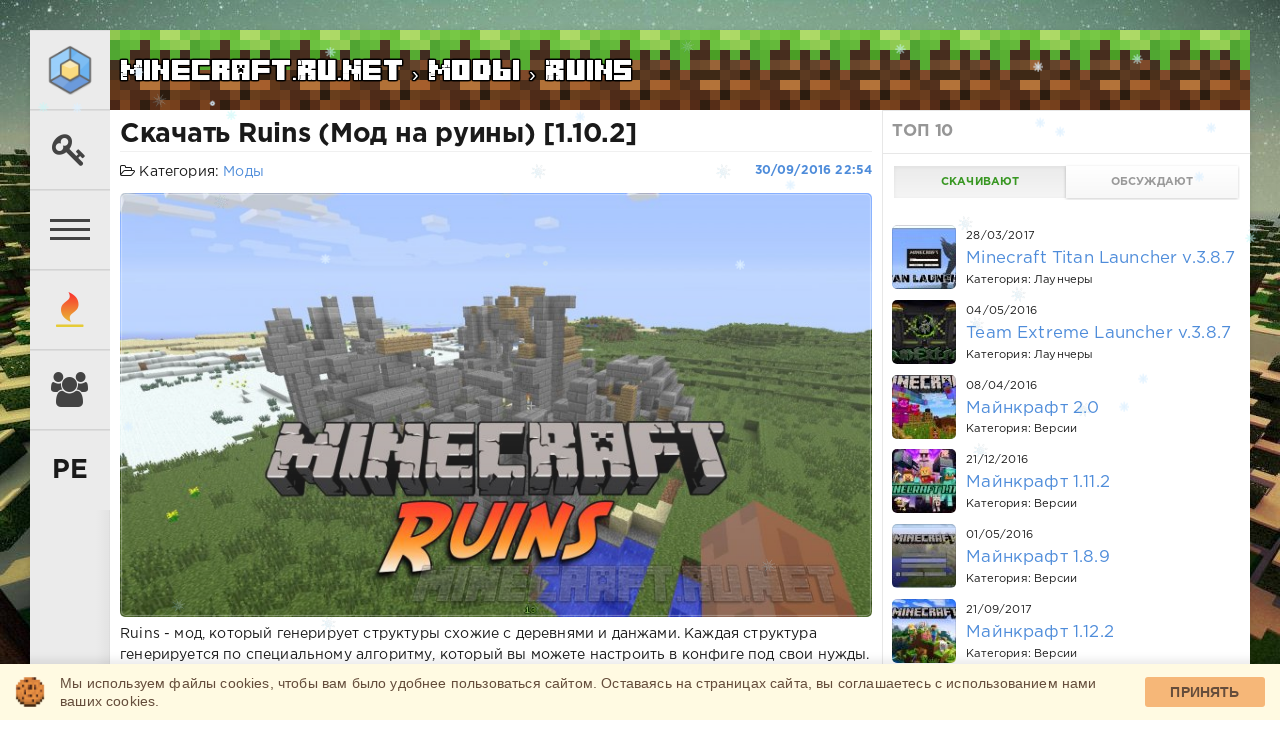

--- FILE ---
content_type: text/html; charset=utf-8
request_url: https://minecraft.ru.net/330-ruins.html
body_size: 25566
content:
<!DOCTYPE html>
<html prefix="og: http://ogp.me/ns#" lang="ru">
<head>
	<meta charset="utf-8" />
<title>Ruins [1.10.2] (Мод на руины) › Моды › Minecraft.Ru.Net — Скачать всё для Майнкрафт</title>
<meta name="description" content="Ruins - мод, который генерирует структуры схожие с деревнями и данжами. Каждая структура генерируется по специальному алгоритму, который вы можете настроить в конфиге под свои нужды. Можно использоват" />
<meta name="keywords" content="данжи, постройки, строения, структуры, руины" />
<meta property="og:site_name" content="Minecraft.Ru.Net — Скачать всё для Майнкрафт" />
<meta property="og:title" content="Ruins [1.10.2] (Мод на руины) › Моды › Minecraft.Ru.Net — Скачать всё для Майнкрафт" />
<meta property="og:url" content="https://minecraft.ru.net/mods/330-ruins.html" />
<meta property="og:description" content="Ruins - мод, который генерирует структуры схожие с деревнями и данжами. Каждая структура генерируется по специальному алгоритму, который вы можете настроить в конфиге под свои нужды. Можно использоват" />
<meta name="news_keywords" content="руины, структуры, строения, данжи, постройки, майнкрафт" />
<meta property="og:image" content="https://minecraft.ru.net/uploads/posts/2016-09/1475265112_1445772239_001.jpg" />
 
<link rel="canonical" href="https://minecraft.ru.net/mods/330-ruins.html" /> 
<link rel="alternate" href='https://minecraft.ru.net/mods/330-ruins.html' hreflang="ru-ru" />
<link rel="alternate" href='https://minecraft.ru.net/mods/330-ruins.html' hreflang="uk-ua" />
<link rel="alternate" href='http://mc-pc.net/mods/330-ruins.html' hreflang="en-au" />
<link rel="alternate" href='http://mc-pc.net/mods/330-ruins.html' hreflang="en-gb" />
<link rel="alternate" href='http://mc-pc.net/mods/330-ruins.html' hreflang="en-nl" /> 
<link rel="alternate" href='http://mc-pc.net/mods/330-ruins.html' hreflang="en-no" />        
<link rel="alternate" href='http://mc-pc.net/mods/330-ruins.html' hreflang="en-us" />
<link rel="alternate" href='http://mc-pc.net/mods/330-ruins.html' hreflang="en-ph" />
<link rel="alternate" href='http://mc-pc.net/mods/330-ruins.html' hreflang="en-cn" />
<link rel="alternate" href='http://mc-pc.net/mods/330-ruins.html' hreflang="en-in" />
<link rel="alternate" href='http://mc-pc.net/mods/330-ruins.html' hreflang="en" />
<link rel="alternate" type="application/rss+xml" title="Minecraft.Ru.Net — Скачать всё для Майнкрафт" href="https://minecraft.ru.net/rss.xml" />
<!--
███╗   ███╗██╗███╗   ██╗███████╗ ██████╗██████╗  █████╗ ███████╗████████╗██████╗ ██╗   ██╗   ███╗   ██╗███████╗████████╗
████╗ ████║██║████╗  ██║██╔════╝██╔════╝██╔══██╗██╔══██╗██╔════╝╚══██╔══╝██╔══██╗██║   ██║   ████╗  ██║██╔════╝╚══██╔══╝
██╔████╔██║██║██╔██╗ ██║█████╗  ██║     ██████╔╝███████║█████╗     ██║   ██████╔╝██║   ██║   ██╔██╗ ██║█████╗     ██║   
██║╚██╔╝██║██║██║╚██╗██║██╔══╝  ██║     ██╔══██╗██╔══██║██╔══╝     ██║   ██╔══██╗██║   ██║   ██║╚██╗██║██╔══╝     ██║   
██║ ╚═╝ ██║██║██║ ╚████║███████╗╚██████╗██║  ██║██║  ██║██║        ██║██╗██║  ██║╚██████╔╝██╗██║ ╚████║███████╗   ██║   
╚═╝     ╚═╝╚═╝╚═╝  ╚═══╝╚══════╝ ╚═════╝╚═╝  ╚═╝╚═╝  ╚═╝╚═╝        ╚═╝╚═╝╚═╝  ╚═╝ ╚═════╝ ╚═╝╚═╝  ╚═══╝╚══════╝   ╚═╝ 
-->	

	<style>.cc-btn:hover{text-decoration: none;}</style>	
	<meta name="theme-color" content="#389A22">
	<meta name="referrer" content="origin-when-crossorigin" />
	
	<meta name="HandheldFriendly" content="true">
	<meta name="viewport" content="user-scalable=no, initial-scale=1.0, maximum-scale=1.0, width=device-width"> 
	<meta name="apple-mobile-web-app-capable" content="yes">
	<meta name="apple-mobile-web-app-status-bar-style" content="default">

	<meta property="og:type" content="article" />

	
	


	

	<meta name="yandex-tableau-widget" content="logo=https://minecraft.ru.net/i/logo/apple-touch-icon-180x180.png, color=#ffffff" />

	<link rel="apple-touch-icon" sizes="114x114" href="/i/logo/apple-touch-icon-114x114.png">
	<link rel="apple-touch-icon" sizes="120x120" href="/i/logo/apple-touch-icon-120x120.png">
	<link rel="apple-touch-icon" sizes="144x144" href="/i/logo/apple-touch-icon-144x144.png">
	<link rel="apple-touch-icon" sizes="152x152" href="/i/logo/apple-touch-icon-152x152.png">
	<link rel="apple-touch-icon" sizes="180x180" href="/i/logo/apple-touch-icon-180x180.png">
	<link rel="apple-touch-icon" sizes="57x57" href="/i/logo/apple-touch-icon-57x57.png">
	<link rel="apple-touch-icon" sizes="60x60" href="/i/logo/apple-touch-icon-60x60.png">
	<link rel="apple-touch-icon" sizes="72x72" href="/i/logo/apple-touch-icon-72x72.png">
	<link rel="apple-touch-icon" sizes="76x76" href="/i/logo/apple-touch-icon-76x76.png">
	<link rel="icon" type="image/png" href="/i/logo/android-chrome-192x192.png" sizes="192x192">
	<link rel="icon" type="image/png" href="/i/logo/favicon-16x16.png" sizes="16x16">
	<link rel="icon" type="image/png" href="/i/logo/favicon-32x32.png" sizes="32x32">
	<link rel="icon" type="image/png" href="/i/logo/favicon-96x96.png" sizes="96x96">
	<link rel="shortcut icon" href="/i/logo/favicon.ico" type="image/x-icon" />

	<meta name="msapplication-square150x150logo" content="/i/logo/mediumtile.png" />
	<meta name="msapplication-square310x310logo" content="/i/logo/largetile.png" />
	<meta name="msapplication-square70x70logo" content="/i/logo/smalltile.png" />
	<meta name="msapplication-wide310x150logo" content="/i/logo/widetile.png" />
	
	<meta name='yandex-verification' content='75930865c9e7f58d' />
	<meta name="wot-verification" content="f00f886916a5da6ff0e3"/>
	
	<link href="/view/minecraft/css/f.css?345" type="text/css" rel="stylesheet">

	
	<!--script src="/view/minecraft/js/snow_html5.js?1"></script-->
	<!--link rel="stylesheet" href="/view/minecraft/css/snow_html5.css?9"-->

	<!--script>
	$(document).ready(function() {

		initLetItSnow();
	});	
	</script-->

	<style>
	body {
		background: url(/i/bg/17.jpg);
		background-attachment: fixed;
		background-repeat: no-repeat;
		background-position: center;
		background-size: cover;
	}
	</style>	
	



<link rel="stylesheet" href="/view/minecraft/css/font-awesome.min.css">	
<link rel="stylesheet" href="/view/minecraft/smart-cookies/css/smart-cookies.css" />
	
</head>
<body>


	<div class="page">
		<div class="wrp">
		
			
			<div class="topmenu_links hidden-xs hidden-sm" style="display:none">
				<ul class="list-inline uppercase">
					<li><a href="/versions/" title="Релизы">Релизы</a></li>
					<li><a href="/clients/" title="Клиенты">Клиенты</a></li>
					<li><a href="/launchers/" title="Лаунчеры">Лаунчеры</a></li>
					 
					<li><a href="javascript:ShowOrHide('mods-ver')">Моды</a></li>
					
					<li><a href="javascript:ShowOrHide('resource-packs-ver')">Ресурспаки</a></li>
					<li><a href="javascript:ShowOrHide('maps-ver')">Карты</a></li>
					<li><a href="javascript:ShowOrHide('shaders-ver')" title="Шейдеры">Шейдеры</a></li>
					
					<li><a href="javascript:ShowOrHide('modpacks-ver')">Модпаки</a></li>
					
					<li><a href="/tools/" title="Софт">Софт</a></li>
					<li><a href="/faq/" title="F.A.Q.">FAQ</a></li>
					<li><a href="/tags/" title="Теги Майнкрафт">Теги</a></li>
					
					<li class="pull-right"><a href="/add.html" title="Загрузить новый файл на сайт"><i class="fa fa-plus" aria-hidden="true"></i><span class="hidden-md"> Добавить файл</span></a></li>
					
					
					
				</ul>
				<div id="resource-packs-ver" style="display:none">
				
					<ul class="list-inline uppercase sub-ul">
						<li><a href="/resource-packs/">Все ресурспаки</a></li>
						<li><a href="/category/resources/1.20/">1.20</a></li>
						<li><a href="/category/resources/1.19/">1.19</a></li>
						<li><a href="/category/resources/1.18/">1.18</a></li>
						<li><a href="/category/resources/1.17/">1.17</a></li>
						<li><a href="/category/resources/1.16/">1.16</a></li>
						<li><a href="/category/resources/1.15/">1.15</a></li>
						<li><a href="/category/resources/1.14/">1.14</a></li>
						<li><a href="/category/resources/1.13/">1.13</a></li>
						<li><a href="/category/resources/1.12/">1.12</a></li>
						<li><a href="/category/resources/1.11/">1.11</a></li>
						<li><a href="/category/resources/1.10/">1.10</a></li>
						<li><a href="/category/resources/1.9/">1.9</a></li>
						<li><a href="/category/resources/1.8/">1.8</a></li>
						<li><a href="/category/resources/1.7/">1.7</a></li>
						<li><a href="/category/resources/1.6/">1.6</a></li>
					</ul>
					
					<ul class="list-inline uppercase sub-ul">
						<li><a href="/resource-packs/">Все разрешения</a></li>
						<li><a href="/category/resolution/4x4/">4x4</a></li>
						<li><a href="/category/resolution/8x8/">8x8</a></li>
						<li><a href="/category/resolution/16x16/">16x16</a></li>
						<li><a href="/category/resolution/32x32/">32x32</a></li>
						<li><a href="/category/resolution/64x64/">64x64</a></li>
						<li><a href="/category/resolution/128x128/">128x128</a></li>
						<li><a href="/category/resolution/256x256/">256x256</a></li>
						<li><a href="/category/resolution/512x512/">512x512</a></li>
						<li><a href="/category/resolution/1024x1024/">1024x1024</a></li>
						<li><a href="/category/resolution/2048x2048/">2048x2048</a></li>
						<li><a href="/category/resolution/4096x4096/">4096x4096</a></li>
					</ul>
				</div>
				
				<div id="shaders-ver" style="display:none">
					<ul class="list-inline uppercase sub-ul">
						<li><a href="/shaders/">Все шейдеры</a></li>
						<li><a href="/category/shaders/1.20/">1.20</a></li>
						<li><a href="/category/shaders/1.19/">1.19</a></li>
						<li><a href="/category/shaders/1.18/">1.18</a></li>
						<li><a href="/category/shaders/1.17/">1.17</a></li>
						<li><a href="/category/shaders/1.16/">1.16</a></li>
						<li><a href="/category/shaders/1.15/">1.15</a></li>
						<li><a href="/category/shaders/1.14/">1.14</a></li>
						<li><a href="/category/shaders/1.13/">1.13</a></li>
						<li><a href="/category/shaders/1.12/">1.12</a></li>
						<li><a href="/category/shaders/1.11/">1.11</a></li>
						<li><a href="/category/shaders/1.10/">1.10</a></li>
						<li><a href="/category/shaders/1.9/">1.9</a></li>
						<li><a href="/category/shaders/1.8/">1.8</a></li>
						<li><a href="/category/shaders/1.7/">1.7</a></li>
						<li><a href="/category/shaders/1.6/">1.6</a></li>
						<li><a href="/category/shaders/1.5/">1.5</a></li>
					</ul>
				</div>
				
				<div id="maps-ver" style="display:none">
					<ul class="list-inline uppercase sub-ul">
						<li><a href="/maps/">Все карты</a></li>
						<li><a href="/category/maps/1.20/">1.20</a></li>
						<li><a href="/category/maps/1.19/">1.19</a></li>
						<li><a href="/category/maps/1.18/">1.18</a></li>
						<li><a href="/category/maps/1.17/">1.17</a></li>
						<li><a href="/category/maps/1.16/">1.16</a></li>
						<li><a href="/category/maps/1.15/">1.15</a></li>
						<li><a href="/category/maps/1.14/">1.14</a></li>
						<li><a href="/category/maps/1.13/">1.13</a></li>
						<li><a href="/category/maps/1.12/">1.12</a></li>
						<li><a href="/category/maps/1.11/">1.11</a></li>
						<li><a href="/category/maps/1.10/">1.10</a></li>
						<li><a href="/category/maps/1.9/">1.9</a></li>
						<li><a href="/category/maps/1.8/">1.8</a></li>
						<li><a href="/category/maps/1.7/">1.7</a></li>
						<li><a href="/category/maps/1.6/">1.6</a></li>
						<li><a href="/category/maps/1.5/">1.5</a></li>
					</ul>
				</div>
				
				<div id="mods-ver" style="display:none">
					<ul class="list-inline uppercase sub-ul">
						<li><a href="/mods/">Все моды</a></li>
						<li><a href="/category/mods/1.20/">1.20</a></li>
						<li><a href="/category/mods/1.19/">1.19</a></li>
						<li><a href="/category/mods/1.18/">1.18</a></li>
						<li><a href="/category/mods/1.17/">1.17</a></li>
						<li><a href="/category/mods/1.16/">1.16</a></li>
						<li><a href="/category/mods/1.15/">1.15</a></li>
						<li><a href="/category/mods/1.14/">1.14</a></li>
						<li><a href="/category/mods/1.13/">1.13</a></li>
						<li><a href="/category/mods/1.12/">1.12</a></li>
						<li><a href="/category/mods/1.11/">1.11</a></li>
						<li><a href="/category/mods/1.10/">1.10</a></li>
						<li><a href="/category/mods/1.9/">1.9</a></li>
						<li><a href="/category/mods/1.8/">1.8</a></li>
						<li><a href="/category/mods/1.7/">1.7</a></li>
						<li><a href="/category/mods/1.6/">1.6</a></li>
						<li><a href="/category/mods/1.5/">1.5</a></li>
					</ul>
				</div>
				<div id="modpacks-ver" style="display:none">
					<ul class="list-inline uppercase sub-ul">
						<li><a href="/modpacks/">Все модпаки</a></li>
						<li><a href="/category/modpacks/1.20/">1.20</a></li>
						<li><a href="/category/modpacks/1.19/">1.19</a></li>
						<li><a href="/category/modpacks/1.18/">1.18</a></li>
						<li><a href="/category/modpacks/1.17/">1.17</a></li>
						<li><a href="/category/modpacks/1.16/">1.16</a></li>
						<li><a href="/category/modpacks/1.15/">1.15</a></li>
						<li><a href="/category/modpacks/1.14/">1.14</a></li>
						<li><a href="/category/modpacks/1.13/">1.13</a></li>
						<li><a href="/category/modpacks/1.12/">1.12</a></li>
						<li><a href="/category/modpacks/1.11/">1.11</a></li>
						<li><a href="/category/modpacks/1.10/">1.10</a></li>
						<li><a href="/category/modpacks/1.9/">1.9</a></li>
						<li><a href="/category/modpacks/1.8/">1.8</a></li>
						<li><a href="/category/modpacks/1.7/">1.7</a></li>
						<li><a href="/category/modpacks/1.6/">1.6</a></li>
						<li><a href="/category/modpacks/1.5/">1.5</a></li>
					</ul>
				</div>	
			</div>

		
			<div class="body">
				
				<div id="body_left" class="sky-liner-inv">
					<div class="body_left_in  sky-liner">
					
					<header id="header">
						
						<a class="logotype sky-liner" href="/" title="MINECRAFT RUNET">
							<img class="icon icon-logo" src="/i/logo40px.png" alt="ĺogo" width="40" height="40">
						</a>

						<div class="loginpane">
	
	
	<button type="button" id="loginbtn" class="h_btn login  sky-liner">
		<i class="fa fa fa-key fa-var-x icon_opa icon-top_x icon-gray login-lock-icon"></i>
		
		<span class="title_hide">Войти</span>
		<span class="icon_close">
			<i class="mt_1"></i><i class="mt_2"></i>
		</span>
	</button>
	<div id="login_drop" class="head_drop">
	
<div class="hd_pad_soc">
<p>Авторизация через соц. сети</p>	
				<div class="soc_links">
					<a rel="nofollow" href="https://oauth.vk.com/authorize?client_id=5455893&amp;redirect_uri=https%3A%2F%2Fminecraft.ru.net%2Findex.php%3Fdo%3Dauth-social%26provider%3Dvk&amp;scope=offline%2Cwall%2Cemail&amp;state=f26d4b1f02e074aaa70f618995fe46cb&amp;response_type=code" target="_blank" class="soc_vk">
						<i class="fa fa-vk" aria-hidden="true"></i>
					</a>
					
					
					<a rel="nofollow" href="https://oauth.yandex.ru/authorize?client_id=9b364165f5514c828702ae0f0a089cec&amp;redirect_uri=https%3A%2F%2Fminecraft.ru.net%2Findex.php%3Fdo%3Dauth-social%26provider%3Dyandex&amp;state=f26d4b1f02e074aaa70f618995fe46cb&amp;response_type=code" target="_blank" class="soc_ya">
						<i class="fa fa-yahoo" aria-hidden="true"></i>
					</a>

					<a rel="nofollow" href="https://connect.ok.ru/oauth/authorize?client_id=1264595200&amp;redirect_uri=https%3A%2F%2Fminecraft.ru.net%2Findex.php%3Fdo%3Dauth-social%26provider%3Dod&amp;state=f26d4b1f02e074aaa70f618995fe46cb&amp;response_type=code" target="_blank" class="soc_od">
						<i class="fa fa-odnoklassniki" aria-hidden="true"></i>
					</a>
					
				</div>	
</div>	
	
		<div class="hd_pad">
			<form class="login_form" method="post">
				<ul>
					<li class="form-group">
						<label for="login_name">Логин:</label>
						<input placeholder="Логин:" type="text" name="login_name" id="login_name" class="wide">
					</li>
					<li class="form-group">
						<label for="login_password">Пароль</label>
						<input placeholder="Пароль" type="password" name="login_password" id="login_password" class="wide">
					</li>
					<li>
						<button class="btn" onclick="submit();" type="submit" title="Войти">
							<b>Войти</b>
						</button>
					</li>
				</ul>
				<input name="login" type="hidden" id="login" value="submit">
				<div class="login_form__foot">
					<a class="right" href="/reg.html"><b>Регистрация</b></a>
					<a href="/pass.html">Забыли пароль?</a>
				</div>
			</form>
		</div>
	</div>
	
</div>
						
						<button title="Меню" class="h_btn" id="menubtn">
							<span class="menu_toggle">
								<i class="mt_1"></i><i class="mt_2"></i><i class="mt_3"></i>
							</span>
						</button>
						
						
						
						<button title="ТОП 100" class="h_btn sky-liner" onclick="window.location.href='/top100/'">
								<i class="fa fa-fire fire-text fa-var-x icon_opa icon-top_x icon-gray" aria-hidden="true"></i>
						</button>
						
						<button title="Пользователи" class="h_btn sky-liner" onclick="window.location.href='/users/'">
								<i class="fa fa-users fa-var-x icon_opa icon-top_x icon-gray" aria-hidden="true"></i>
						</button>						
						<button title="Майнкрафт Pocket Edition" class="h_btn sky-liner" onclick="window.location.href='//mcpe-ru.net'">
								<span class="h1">PE</span>
						</button>	
						
						<!--button title="Форум" class="h_btn" onclick="window.location.href='/forum/'">
							<i class="fa fa-comments-o fa-3x icon_opa icon-forum_m" aria-hidden="true"></i>
						</button-->	
					</header>
					</div>
					<button class="h_btn sky-liner" id="upper"><i class="fa fa-arrow-up fa-var-x icon_opa icon-top_x icon-gray" aria-hidden="true"></i></button>
					<div id="menu">
						<div class="greenmenu">
    <nav class="menu">
        <div class="gw-sidebar">
            <div id="gw-sidebar" class="gw-sidebar">
                <div class="nano-content">
                    <ul class="gw-nav gw-nav-list">
                       
                        <li class="init-arrow-down"> <a href="javascript:void(0)"> <span class="gw-menu-text">Клиенты &amp; Лаунчеры</span> <b class="gw-arrow"></b> </a>
                            <ul class="gw-submenu">
                                <li><a href="/versions/" title="Скачать последнюю версию Майнкрафт">Официальные версии</a></li>
                                <li><a href="/clients/" title="Скачать пиратский клиент читами для Майнкрафт">Клиенты</a></li>
                                <li><a href="/launchers/" title="Скачать лаунчер для Майнкрафт">Лаунчеры</a></li>
                            </ul>
                        </li>
                        <li class="init-arrow-down"> <a href="javascript:void(0)"> <span class="gw-menu-text">Моды</span> <b class="gw-arrow"></b> </a>
                            <ul class="gw-submenu">
                                <li><a href="/mods/">Все версии</a></li>
								<li><a href="/category/mods/1.20/">1.20</a></li>
								<li><a href="/category/mods/1.19/">1.19</a></li>
								<li><a href="/category/mods/1.18/">1.18</a></li>
								<li><a href="/category/mods/1.17/">1.17</a></li>
								<li><a href="/category/mods/1.16/">1.16</a></li>
								<li><a href="/category/mods/1.15/">1.15</a></li>
								<li><a href="/category/mods/1.14/">1.14</a></li>
								<li><a href="/category/mods/1.13/">1.13</a></li>
								<li><a href="/category/mods/1.12/">1.12</a></li>
								<li><a href="/category/mods/1.11/">1.11</a></li>
								<li><a href="/category/mods/1.10/">1.10</a></li>
                                <li><a href="/category/mods/1.9/">1.9</a></li>
                                <li><a href="/category/mods/1.8/">1.8</a></li>
                                <li><a href="/category/mods/1.7/">1.7</a></li>
                                <li><a href="/category/mods/1.5/">1.5</a></li>
                            </ul>
                        </li>

						
						
                        <li class="init-arrow-down"> <a href="javascript:void(0)"> <span class="gw-menu-text">Ресурс паки</span> <b class="gw-arrow icon-arrow-up8"></b> </a>
                            <ul class="gw-submenu">
                                <li><a href="/resource-packs/">Все версии</a></li>
								<li><a href="/category/resources/1.20/">1.20</a></li>
								<li><a href="/category/resources/1.19/">1.19</a></li>
								<li><a href="/category/resources/1.18/">1.18</a></li>
								<li><a href="/category/resources/1.17/">1.17</a></li>
								<li><a href="/category/resources/1.16/">1.16</a></li>
								<li><a href="/category/resources/1.15/">1.15</a></li>
								<li><a href="/category/resources/1.14/">1.14</a></li>
								<li><a href="/category/resources/1.13/">1.13</a></li>
								<li><a href="/category/resources/1.12/">1.12</a></li>
								<li><a href="/category/resources/1.11/">1.11</a></li>
								<li><a href="/category/resources/1.10/">1.10</a></li>
                                <li><a href="/category/resources/1.9/">1.9</a></li>
                                <li><a href="/category/resources/1.8/">1.8</a></li>
                                <li><a href="/category/resources/1.7/">1.7</a></li>
                              </ul>
                        </li>
                        <li class="init-arrow-down"> <a href="javascript:void(0)"> <span class="gw-menu-text">Текстур паки</span> <b></b> </a>
                            <ul class="gw-submenu">
                                <li><a href="/texture-packs/">Все версии</a></li>
                                <li><a href="/category/textures/1.6/">1.6</a></li>
                                <li><a href="/category/textures/1.5/">1.5</a></li>
                                <li><a href="/category/textures/1.4/">1.4</a></li>
								<li><a href="/category/textures/1.3/">1.3</a></li>
                            </ul>
                        </li>
                        <li class="init-arrow-down"> <a href="javascript:void(0)"> <span class="gw-menu-text">Карты</span> <b></b> </a>
                            <ul class="gw-submenu">
                                <li><a href="/maps/">Все версии</a></li>
								<li><a href="/category/maps/1.20/">1.20</a></li>
								<li><a href="/category/maps/1.19/">1.19</a></li>
								<li><a href="/category/maps/1.18/">1.18</a></li>
								<li><a href="/category/maps/1.17/">1.17</a></li>
								<li><a href="/category/maps/1.16/">1.16</a></li>
								<li><a href="/category/maps/1.15/">1.15</a></li>
								<li><a href="/category/maps/1.14/">1.14</a></li>
								<li><a href="/category/maps/1.13/">1.13</a></li>
								<li><a href="/category/maps/1.12/">1.12</a></li>
								<li><a href="/category/maps/1.11/">1.11</a></li>
								<li><a href="/category/maps/1.10/">1.10</a></li>
                                <li><a href="/category/maps/1.9/">1.9</a></li>
                                <li><a href="/category/maps/1.8/">1.8</a></li>
                                <li><a href="/category/maps/1.7/">1.7</a></li>
                                <li><a href="/category/maps/1.5/">1.5</a></li>
								
                            </ul>
                        </li>
                        <li class="init-arrow-down"> <a href="javascript:void(0)"> <span class="gw-menu-text">Шейдеры</span> <b></b> </a>
                            <ul class="gw-submenu">
                                <li><a  href="/shaders/" title="Скачать шейдеры для Майнкрафт">Все версии</a></li>
								<li><a href="/category/shaders/1.20/">1.20</a></li>
								<li><a href="/category/shaders/1.19/">1.19</a></li>
								<li><a href="/category/shaders/1.18/">1.18</a></li>
								<li><a href="/category/shaders/1.17/">1.17</a></li>
								<li><a href="/category/shaders/1.16/">1.16</a></li>
								<li><a href="/category/shaders/1.15/">1.15</a></li>
								<li><a href="/category/shaders/1.14/">1.14</a></li>
								<li><a href="/category/shaders/1.13/">1.13</a></li>
								<li><a href="/category/shaders/1.12/">1.12</a></li>
								<li><a href="/category/shaders/1.11/">1.11</a></li>
								<li><a href="/category/shaders/1.10/">1.10</a></li>
                                <li><a href="/category/shaders/1.9/">1.9</a></li>
                                <li><a href="/category/shaders/1.8/">1.8</a></li>
                                <li><a href="/category/shaders/1.7/">1.7</a></li>
                                <li><a href="/category/shaders/1.5/">1.5</a></li>
                            </ul>
                        </li>
						
						
                        <!--li class="init-arrow-down"> <a href="javascript:void(0)"> <span class="gw-menu-text">Модпаки (недоступно)</span> <b class="gw-arrow"></b> </a>
                            <ul class="gw-submenu">
                                <li><a href="/modpacks/">Все версии</a></li>
								<li><a href="/category/modpacks/1.12/">1.12</a></li>
								<li><a href="/category/modpacks/1.12/">1.12</a></li>
								<li><a href="/category/modpacks/1.11/">1.11</a></li>
								<li><a href="/category/modpacks/1.10/">1.10</a></li>
                                <li><a href="/category/modpacks/1.9/">1.9</a></li>
                                <li><a href="/category/modpacks/1.8/">1.8</a></li>
                                <li><a href="/category/modpacks/1.7/">1.7</a></li>
                                <li><a href="/category/modpacks/1.6/">1.6</a></li>
                                <li><a href="/category/modpacks/1.5/">1.5</a></li>
                            </ul>
                        </li-->
				

                        <li> <a  href="/tools/" title="Скачать утилиты и софт для Майнкрафт"><span class="gw-menu-text">Утилиты</span></a> </li>						
						<li> <a  href="/faq/" title="Читать рецепты по Майнкрафт в нашем FAQ"><span class="gw-menu-text">FAQ</span></a> </li>
                    </ul>
                </div>
            </div>
        </div>
    </nav>
    <!-- Поиск -->
    <form id="q_search" method="post">
        <div class="q_search">
            <input id="story" name="story" placeholder="Поиск по сайту..." type="search">
            <button class="q_search_btn" type="submit" title="Найти"><svg class="icon icon-search"><use xlink:href="#icon-search"></use></svg><span class="title_hide">Найти</span></button>
        </div>
        <input type="hidden" name="do" value="search">
        <input type="hidden" name="subaction" value="search">
    </form>
    <!-- / Поиск -->	
</div>
					</div>
				</div>
				<div class="body_right">
					
					
					<div id="breadcrumbs">
						
						<div class="speedbar"><div class="over text-shadow fs20px minecraft-font-big speedbar_padding"><span id="fast-links"><span itemscope itemtype="http://data-vocabulary.org/Breadcrumb"><a href="https://minecraft.ru.net/" itemprop="url"><span itemprop="title">Minecraft.Ru.Net</span></a></span> › <span itemscope itemtype="http://data-vocabulary.org/Breadcrumb"><a href="https://minecraft.ru.net/mods/" itemprop="url"><span itemprop="title">Моды</span></a></span> › Ruins</span></div></div>
					</div>
					
					<div id="mainside" class="structure">
						<div class="str_left">
							
							<section id="content">
								
							
								
							<div id='main-container'><article class="block story fullstory" itemscope itemtype="http://schema.org/DataDownload">
<!-- https://minecraft.ru.net/uploads/posts/2016-09/64x64/1475265112_1445772239_001.jpg -->
	
	<h1 class="title">Скачать Ruins (Мод на руины) [1.10.2]</h1>
	<div class="story_top ignore-select">
		
		<span class=""><i class="fa fa-folder-open-o"></i> Категория: <a href="https://minecraft.ru.net/mods/">Моды</a>&nbsp;&nbsp;</span>
		<time class="date grey pull-right" datetime="2016-09-30"><a href="https://minecraft.ru.net/2016/09/30/" >30/09/2016 22:54</a></time>
	</div>
	
	<div class="text">
 	
<div class="img_gloss w100" itemscope itemtype="http://schema.org/ImageObject">
        <img class="full-poster img-responsive" itemprop="contentUrl" src="/uploads/posts/2016-09/1475265112_1445772239_001.jpg" alt="Майнкрафт Ruins" title="Майнкрафт Ruins" />
        <meta itemprop="name" content="Ruins" />
        <meta itemprop="description" content="Ruins Моды Майнкрафт" />
        </div>
<p>Ruins - мод, который генерирует структуры схожие с деревнями и данжами. Каждая структура генерируется по специальному алгоритму, который вы можете настроить в конфиге под свои нужды. Можно использовать структуры, которые уже имеются в моде, либо загружать свои из MCEdit</p>
<div class="clr"></div>





        
	<!--spoiler-->
		<div class="title_spoiler1">
			<a href="javascript:ShowOrHide('sp1')"><img id="image-sp1" style="border: medium none; vertical-align: middle;" alt="" src="/view/minecraft/i/spoiler-plus.gif"></a>&nbsp;<a href="javascript:ShowOrHide('sp1')"><h2 class="normaltext">Видео обзор Ruins на YouTube</h2>:</a>
		</div>
		<div id="sp1" class="text_spoiler1" style="display: none;">
			<center itemscope itemtype="http://schema.org/VideoObject">
				<meta itemprop="name" content="Ruins" />
                <meta itemprop="thumbnailUrl" content="https://minecraft.ru.net/uploads/posts/2016-09/thumbs/1475265112_1445772239_001.jpg" />
                <meta itemprop="uploadDate" content="2016-09-30 22:54:00" />
                <meta itemprop="description" content="Видео обзор Ruins из категории Майнкрафт Моды" />
				<meta itemprop="isFamilyFriendly" content="true" />
				<iframe width="620" height="350" itemprop="embedUrl" src="https://www.youtube.com/embed/GCcy9OSBGL4" frameborder="0" allowfullscreen>
                    <a itemprop="url" href="https://www.youtube.com/embed/GCcy9OSBGL4"></a>
                  <span itemprop="thumbnail" itemscope itemtype="http://schema.org/ImageObject"> 
                    <img itemprop="contentUrl" src="/uploads/posts/2016-09/thumbs/1475265112_1445772239_001.jpg" />
                  </span>  
                
                </iframe> 
			</center>
		</div>
	<!--spoiler_end-->  



 
 
        
	<!--spoiler-->
		<div class="title_spoiler4">
			<a href="javascript:ShowOrHide('sp3')"><img id="image-sp3" style="border: medium none; vertical-align: middle;" alt="" src="/view/minecraft/i/spoiler-plus.gif"></a>&nbsp;<a href="javascript:ShowOrHide('sp3')"><h3 class="normaltext">Как установить Ruins</h3>:</a>
		</div>
		<div id="sp3" class="text_spoiler4" style="display: none;">
		<!--drupal_ol_1--><ol type="1"><li><!--/drupal_ol-->Скачайте и установите Java<br /></li><!--drupal_li--><li>Установите Forge для вашей версии Майнкрафт<br /></li><!--drupal_li--><li>Нажмите комбинацию <b>WIN + R</b><br /></li><!--drupal_li--><li>Введите <b>%appdata%</b><br /></li><!--drupal_li--><li>Перейдите в папку <b>.minecraft/mods</b> (если ее нет, то создайте)<br /></li><!--drupal_li--><li>Переместите мод (.zip/.jar файл) в папку <b>«mods»</b><br /></li></ol><!--drupal_list_end-->Более подробно читайте в инструкции как ставить моды в Майнкрафт
		</div>
	<!--spoiler_end-->  
















        
<div>

</div>        
        
        







	<!--spoiler-->
		<div class="title_spoiler2">
			<a href="javascript:ShowOrHide('sp12')"><img id="image-sp12" style="border: medium none; vertical-align: middle;" alt="" src="/view/minecraft/i/spoiler-plus.gif"></a>&nbsp;<a href="javascript:ShowOrHide('sp12')"><h3 class="normaltext">Скриншоты Ruins</h3>:</a>
		</div>
		<div id="sp12" class="text_spoiler2" style="display: none;">
		<center>
		<ul class="xfieldimagegallery screenshots"><li><a href="https://minecraft.ru.net/uploads/posts/2016-09/1475265173_treehouseoxap1.jpg" rel="highslide" class="highslide" target="_blank"><img src="/uploads/posts/2016-09/thumbs/1475265173_treehouseoxap1.jpg" alt="" /></a></li><li><a href="https://minecraft.ru.net/uploads/posts/2016-09/1475265117_towerltlai.jpg" rel="highslide" class="highslide" target="_blank"><img src="/uploads/posts/2016-09/thumbs/1475265117_towerltlai.jpg" alt="" /></a></li><li><a href="https://minecraft.ru.net/uploads/posts/2016-09/1475265169_ruinsk0z89.jpg" rel="highslide" class="highslide" target="_blank"><img src="/uploads/posts/2016-09/thumbs/1475265169_ruinsk0z89.jpg" alt="" /></a></li><li><a href="https://minecraft.ru.net/uploads/posts/2016-09/1475265102_panthh7zhj.jpg" rel="highslide" class="highslide" target="_blank"><img src="/uploads/posts/2016-09/thumbs/1475265102_panthh7zhj.jpg" alt="" /></a></li><li><a href="https://minecraft.ru.net/uploads/posts/2016-09/1475265128_ocean1cach.jpg" rel="highslide" class="highslide" target="_blank"><img src="/uploads/posts/2016-09/thumbs/1475265128_ocean1cach.jpg" alt="" /></a></li><li><a href="https://minecraft.ru.net/uploads/posts/2016-09/1475265172_frozentree4zllj.jpg" rel="highslide" class="highslide" target="_blank"><img src="/uploads/posts/2016-09/thumbs/1475265172_frozentree4zllj.jpg" alt="" /></a></li><li><a href="https://minecraft.ru.net/uploads/posts/2016-09/1475265163_2012-03-22_17.03aaxyu.jpg" rel="highslide" class="highslide" target="_blank"><img src="/uploads/posts/2016-09/thumbs/1475265163_2012-03-22_17.03aaxyu.jpg" alt="" /></a></li><li><a href="https://minecraft.ru.net/uploads/posts/2016-09/1475265156_2012-03-21_23.04deyan.jpg" rel="highslide" class="highslide" target="_blank"><img src="/uploads/posts/2016-09/thumbs/1475265156_2012-03-21_23.04deyan.jpg" alt="" /></a></li><li><a href="https://minecraft.ru.net/uploads/posts/2016-09/1475265110_wello2a0h.jpg" rel="highslide" class="highslide" target="_blank"><img src="/uploads/posts/2016-09/thumbs/1475265110_wello2a0h.jpg" alt="" /></a></li><li><a href="https://minecraft.ru.net/uploads/posts/2016-09/1475265116_2012-03-21_23.03ecz2f.jpg" rel="highslide" class="highslide" target="_blank"><img src="/uploads/posts/2016-09/thumbs/1475265116_2012-03-21_23.03ecz2f.jpg" alt="" /></a></li><li><a href="https://minecraft.ru.net/uploads/posts/2016-09/1475265166_2012-03-21_23.02qgl4h.jpg" rel="highslide" class="highslide" target="_blank"><img src="/uploads/posts/2016-09/thumbs/1475265166_2012-03-21_23.02qgl4h.jpg" alt="" /></a></li><li><a href="https://minecraft.ru.net/uploads/posts/2016-09/1475265419_ruins-6-625x326.png" rel="highslide" class="highslide" target="_blank"><img src="/uploads/posts/2016-09/thumbs/1475265419_ruins-6-625x326.png" alt="" /></a></li></ul>
		</center>
		</div>
	<!--spoiler_end-->        





        
         
        
       
     
    


	
    
<div class="attachment title_attach1">
	<div>
		<i class="fa fa-download"></i> Скачать <a class="dwnlnk" target="_blank" href="https://minecraft.ru.net/download/641" title="ruins-1.10.2.zip">ruins-1.10.2.zip</a> <span class="grey"> [529,25 Kb] cкачан: 303 раз(а)</span> <a rel="nofollow" class="pull-right" target="_blank" href="https://www.virustotal.com/ru/file/5e9b2a50cf605a4b6c9f4be37995d75d1facd76792aa3ec9ac0339b8f2ecbb38/analysis/" title="SHA256: 5e9b2a50cf605a4b6c9f4be37995d75d1facd76792aa3ec9ac0339b8f2ecbb38"><i class="fa fa-shield green"></i></a>
	</div>

</div>
   
       

 
   
       

 
 
        
        
       
  




        
<div class="attachment title_official">
	<i class="fa fa-globe"></i> Скачать <a class="pointer" id="dwnbtn" onclick="event.preventDefault();showDwnLinks('https://minecraft.curseforge.com/projects/ruins-structure-spawning-system',1)" rel="nofollow" target="_blank" title="Ruins - альтернативные ссылки на скачивание"><b>Ruins</b> для Майнкрафт 1.7.10 / 1.8 / 1.9.2 / 1.10.2 / 1.11 / 1.12 / 1.13 / 1.14 / 1.15 / 1.16 / 1.17 / 1.18 / 1.19 / 1.20</a>
	<div style="display:none" id="dwn_response"></div>
	
</div>
        




   

        




        
<div class="attachment title_official">
	<i class="fa fa-globe"></i> Скачать последнюю версию <b>Ruins</b> с 

	
	<a style="cursor:pointer" id="download_btn" rel="nofollow" title="Ruins  - официальная страница">официального сайта</a>
	<div id="download_oficial" title="Внимание" style="display:none;">
	Скачивать файлы с официальных источников могут только <a href="/reg.html">зарегистрированные пользователи</a>
	</div>
	
</div>
        
 

 
    


        


        <div class="attachment title_virus"><i class="fa fa-shield green"></i> <span class="hidden-xs">Файлы без вирусов. </span>Проверено VirusTotal
        <img style="float:right;border: 1px solid #ECECEC;border-radius: 3px;" src="/view/minecraft/images/trust-link.gif" alt="Trusted & Virus free">
        </div>

                
        
        
		
	</div>
	<div class="category grey">
				
		<i class="fa fa-folder-open-o"></i> Категория: <a href="https://minecraft.ru.net/mods/">Моды</a>&nbsp;&nbsp;
				
		
		
		
		
		
		<i class="fa fa-hashtag"></i> <span>Версия MC: <a href="/category/mods/1.10.2/">1.10.2</a></span>&nbsp;&nbsp;
		
	

		<i class="fa fa-tag"></i> <span><a href="https://minecraft.ru.net/tags/%D1%80%D1%83%D0%B8%D0%BD%D1%8B/">руины</a></span> <span><a href="https://minecraft.ru.net/tags/%D1%81%D1%82%D1%80%D1%83%D0%BA%D1%82%D1%83%D1%80%D1%8B/">структуры</a></span> <span><a href="https://minecraft.ru.net/tags/%D1%81%D1%82%D1%80%D0%BE%D0%B5%D0%BD%D0%B8%D1%8F/">строения</a></span> <span><a href="https://minecraft.ru.net/tags/%D0%B4%D0%B0%D0%BD%D0%B6%D0%B8/">данжи</a></span> <span><a href="https://minecraft.ru.net/tags/%D0%BF%D0%BE%D1%81%D1%82%D1%80%D0%BE%D0%B9%D0%BA%D0%B8/">постройки</a></span>&nbsp;&nbsp;	
		
	 

	</div>
	<div class="story_tools ignore-select">
		<div class="story_tools_in">
		<!-- Ya.Share -->
		<div class="share">

			<div id="vk_like"></div>

		</div>
		<!-- / Ya.Share -->
		<!--noindex-->
			<div class="rate">
				
				<div class="rate_stars" itemprop="aggregateRating" itemscope itemtype="http://schema.org/AggregateRating">
				
                <meta itemprop="itemReviewed" content="Ruins" />    
				<div id='ratig-layer-330'>
	<div class="rating">
		<ul class="unit-rating">
			<li class="current-rating" style="width:80%;">4</li>
			<li><a href="#" title="Ужас :(" class="r1-unit" onclick="doRate('1', '330'); return false;">1</a></li>
			<li><a href="#" title="Так себе" class="r2-unit" onclick="doRate('2', '330'); return false;">2</a></li>
			<li><a href="#" title="Неплохо" class="r3-unit" onclick="doRate('3', '330'); return false;">3</a></li>
			<li><a href="#" title="Отлично" class="r4-unit" onclick="doRate('4', '330'); return false;">4</a></li>
			<li><a href="#" title="Круто!" class="r5-unit" onclick="doRate('5', '330'); return false;">5</a></li>
		</ul>
	</div>
	<div class="rating-info grey">
	<span itemprop="worstRating" class="hide">0</span>
	<span>Оценка: </span><span itemprop="ratingValue">4</span>/<span itemprop="bestRating">5</span>
	<span>(Голосов: <span itemprop="ratingCount">23</span>)</span>
</div>
</div>
				</div>
				
				
				
			</div><!--/noindex-->
		
		</div>
		<ul class="meta grey">
			<li class="meta_author" title="Наябедничать">
				<i class="fa fa-info" aria-hidden="true"></i> 
			</li>
			<li class="meta_author" title="Автор">
				
	<i class="fa fa-user"></i> <a onclick="ShowProfile('NOX', 'https://minecraft.ru.net/user/NOX/', '0'); return false;" href="https://minecraft.ru.net/user/NOX/">NOX</a>
			</li>
			<li class="meta_coms" title="Комментариев: 0"><i class="fa fa-commenting-o"></i> <a id="comment-url" href="https://minecraft.ru.net/mods/330-ruins.html#comment">0</a></li>
			<li class="meta_views" title="Просмотров: 18 383"><i class="fa fa-eye"></i> 18 383</li>
		</ul>
	</div>
</article>



<div class="block ignore-select">			
					<h4 class="title bb m-t-20">
					
					Вместе с Ruins скачивают
					</h4>


			<div class="tab-pane active" id="news_rel"><div class="story_line story_line_rel">
		<a href="https://minecraft.ru.net/mods/901-stacksize.html" title="Stacksize"><i class="img_gloss image cover" style="background-image: url(https://minecraft.ru.net/uploads/posts/2018-08/64x64/1533710966_1503303333_stacksize.png)"></i></a>
		<div>
			<span class="date"><time datetime="2018-08-08">08/08/2018</time></span>
			<span class="t-title"><a href="https://minecraft.ru.net/mods/901-stacksize.html" title="Stacksize v.1.0 "><span class="title">Stacksize v.1.0 </span></a></span>
			<span class="top-version">
							
				
				
				
				Версия MC: <a href="/category/mods/1.12.2/">1.12.2</a>
				
				
				
				
				
			</span>
		</div>
</div><div class="story_line story_line_rel">
		<a href="https://minecraft.ru.net/mods/855-dungeons2.html" title="Dungeons2!"><i class="img_gloss image cover" style="background-image: url(https://minecraft.ru.net/uploads/posts/2018-01/64x64/1516985033_2017-01-08_18.jpg)"></i></a>
		<div>
			<span class="date"><time datetime="2018-01-26">26/01/2018</time></span>
			<span class="t-title"><a href="https://minecraft.ru.net/mods/855-dungeons2.html" title="Dungeons2! v.1.3.2 "><span class="title">Dungeons2! v.1.3.2 </span></a></span>
			<span class="top-version">
							
				
				
				
				Версия MC: <a href="/category/mods/1.12.2/">1.12.2</a>
				
				
				
				
				
			</span>
		</div>
</div><div class="story_line story_line_rel">
		<a href="https://minecraft.ru.net/mods/787-mineamp.html" title="MineAmp"><i class="img_gloss image cover" style="background-image: url(https://minecraft.ru.net/uploads/posts/2017-10/64x64/1507665929_mineamp.jpg)"></i></a>
		<div>
			<span class="date"><time datetime="2017-10-10">10/10/2017</time></span>
			<span class="t-title"><a href="https://minecraft.ru.net/mods/787-mineamp.html" title="MineAmp v.1.2.1 "><span class="title">MineAmp v.1.2.1 </span></a></span>
			<span class="top-version">
							
				
				
				
				Версия MC: <a href="/category/mods/1.12/">1.12</a>
				
				
				
				
				
			</span>
		</div>
</div><div class="story_line story_line_rel">
		<a href="https://minecraft.ru.net/mods/664-more-furnaces.html" title="More Furnaces"><i class="img_gloss image cover" style="background-image: url(https://minecraft.ru.net/uploads/posts/2017-06/64x64/1497645637_1453561192_pechka.jpg)"></i></a>
		<div>
			<span class="date"><time datetime="2017-06-16">16/06/2017</time></span>
			<span class="t-title"><a href="https://minecraft.ru.net/mods/664-more-furnaces.html" title="More Furnaces v.1.10 "><span class="title">More Furnaces v.1.10 </span></a></span>
			<span class="top-version">
							
				
				
				
				Версия MC: <a href="/category/mods/1.12/">1.12</a>
				
				
				
				
				
			</span>
		</div>
</div><div class="story_line story_line_rel">
		<a href="https://minecraft.ru.net/mods/610-reap.html" title="Reap"><i class="img_gloss image cover" style="background-image: url(https://minecraft.ru.net/uploads/posts/2017-04/64x64/1493326280_reap.jpg)"></i></a>
		<div>
			<span class="date"><time datetime="2017-04-27">27/04/2017</time></span>
			<span class="t-title"><a href="https://minecraft.ru.net/mods/610-reap.html" title="Reap v.1.4 "><span class="title">Reap v.1.4 </span></a></span>
			<span class="top-version">
							
				
				
				
				Версия MC: <a href="/category/mods/1.11/">1.11</a>
				
				
				
				
				
			</span>
		</div>
</div><div class="story_line story_line_rel">
		<a href="https://minecraft.ru.net/mods/537-actually-additions.html" title="Actually Additions"><i class="img_gloss image cover" style="background-image: url(https://minecraft.ru.net/uploads/posts/2017-02/64x64/1487359839_logo.png)"></i></a>
		<div>
			<span class="date"><time datetime="2017-02-17">17/02/2017</time></span>
			<span class="t-title"><a href="https://minecraft.ru.net/mods/537-actually-additions.html" title="Actually Additions "><span class="title">Actually Additions </span></a></span>
			<span class="top-version">
							
				
				
				
				Версия MC: <a href="/category/mods/1.11.2/">1.11.2</a>
				
				
				
				
				
			</span>
		</div>
</div><div class="story_line story_line_rel">
		<a href="https://minecraft.ru.net/mods/533-waila-harvestability.html" title="WAILA Harvestability"><i class="img_gloss image cover" style="background-image: url(https://minecraft.ru.net/uploads/posts/2017-02/64x64/1487078401_wailaharvestability.jpg)"></i></a>
		<div>
			<span class="date"><time datetime="2017-02-13">13/02/2017</time></span>
			<span class="t-title"><a href="https://minecraft.ru.net/mods/533-waila-harvestability.html" title="WAILA Harvestability v.1.1.9 "><span class="title">WAILA Harvestability v.1.1.9 </span></a></span>
			<span class="top-version">
							
				
				
				
				Версия MC: <a href="/category/mods/1.11.2/">1.11.2</a>
				
				
				
				
				
			</span>
		</div>
</div><div class="story_line story_line_rel">
		<a href="https://minecraft.ru.net/mods/531-morpheus.html" title="Morpheus"><i class="img_gloss image cover" style="background-image: url(https://minecraft.ru.net/uploads/posts/2017-02/64x64/1487005156_morpheus.jpg)"></i></a>
		<div>
			<span class="date"><time datetime="2017-02-11">11/02/2017</time></span>
			<span class="t-title"><a href="https://minecraft.ru.net/mods/531-morpheus.html" title="Morpheus v.3.2.13 "><span class="title">Morpheus v.3.2.13 </span></a></span>
			<span class="top-version">
							
				
				
				
				Версия MC: <a href="/category/mods/1.11.2/">1.11.2</a>
				
				
				
				
				
			</span>
		</div>
</div><div class="story_line story_line_rel">
		<a href="https://minecraft.ru.net/mods/417-eiramoticons.html" title="EiraMoticons"><i class="img_gloss image cover" style="background-image: url(https://minecraft.ru.net/uploads/posts/2016-11/64x64/1480519418_emo.jpg)"></i></a>
		<div>
			<span class="date"><time datetime="2016-11-30">30/11/2016</time></span>
			<span class="t-title"><a href="https://minecraft.ru.net/mods/417-eiramoticons.html" title="EiraMoticons v.5.2.1 "><span class="title">EiraMoticons v.5.2.1 </span></a></span>
			<span class="top-version">
							
				
				
				
				Версия MC: <a href="/category/mods/1.0/">1.0</a>
				
				
				
				
				
			</span>
		</div>
</div><div class="story_line story_line_rel">
		<a href="https://minecraft.ru.net/maps/368-the-complete-chunkworld.html" title="The Complete ChunkWorld"><i class="img_gloss image cover" style="background-image: url(https://minecraft.ru.net/uploads/posts/2016-10/64x64/1476880380_ern23hh.jpg)"></i></a>
		<div>
			<span class="date"><time datetime="2016-10-19">19/10/2016</time></span>
			<span class="t-title"><a href="https://minecraft.ru.net/maps/368-the-complete-chunkworld.html" title="The Complete ChunkWorld "><span class="title">The Complete ChunkWorld </span></a></span>
			<span class="top-version">
							
				
				Версия MC: <a href="/category/maps/1.10.2/">1.10.2</a>
				
				
				
				
				
				
				
			</span>
		</div>
</div><div class="story_line story_line_rel">
		<a href="https://minecraft.ru.net/tools/102-mcedit.html" title="MCEdit"><i class="img_gloss image cover" style="background-image: url(https://minecraft.ru.net/uploads/posts/2016-05/64x64/1462369564_mcedit152.jpg)"></i></a>
		<div>
			<span class="date"><time datetime="2016-05-04">04/05/2016</time></span>
			<span class="t-title"><a href="https://minecraft.ru.net/tools/102-mcedit.html" title="MCEdit v.1.5.2.1 "><span class="title">MCEdit v.1.5.2.1 </span></a></span>
			<span class="top-version">
							
				
				
				
				
				
				
				
				
				
				<i class="fa fa-folder-open-o"></i> Утилиты
				
			</span>
		</div>
</div><div class="story_line story_line_rel">
		<a href="https://minecraft.ru.net/tools/101-mcedit.html" title="MCEdit"><i class="img_gloss image cover" style="background-image: url(https://minecraft.ru.net/uploads/posts/2016-05/64x64/1462368859_mcedit.jpg)"></i></a>
		<div>
			<span class="date"><time datetime="2016-05-04">04/05/2016</time></span>
			<span class="t-title"><a href="https://minecraft.ru.net/tools/101-mcedit.html" title="MCEdit v.2.0 "><span class="title">MCEdit v.2.0 </span></a></span>
			<span class="top-version">
							
				
				
				
				
				
				
				
				
				
				<i class="fa fa-folder-open-o"></i> Утилиты
				
			</span>
		</div>
</div></div>
</div>				
<div class="clr"></div>	

<!--noindex-->
<div class="block ignore-select">
	<div class="banner">
		<!--<img src="/view/minecraft/images/tmp/banner_740x90.png">-->
	</div>
</div>
<!--/noindex-->
<div class="comments ignore-select mt40">
	<!--noindex--><form  method="post" name="comm_form_data" id="comm_form_data" ><div id="addcomment" class="block">
	<h4 class="title">Ну как тебе?</h4>
	<div class="box_in">
		<ul class="ui-form">
		
			<li class="form-group combo">
				<div class="_combo_field"><input placeholder="HИК *" type="text" name="name" id="name" class="wide" required></div>
				
			</li>
		
			<li id="comment-editor"><script type="text/javascript">
<!--
var text_enter_url       = "Введите полный URL ссылки";
var text_enter_size       = "Введите размеры флэш ролика (ширина, высота)";
var text_enter_flash       = "Введите ссылку на флэш ролик";
var text_enter_page      = "Введите номер страницы";
var text_enter_url_name  = "Введите описание ссылки";
var text_enter_tooltip  = "Введите подсказку для ссылки";
var text_enter_page_name = "Введите описание ссылки";
var text_enter_image    = "Введите полный URL изображения";
var text_enter_email    = "Введите e-mail адрес";
var text_code           = "Использование: [CODE] Здесь Ваш код.. [/CODE]";
var text_quote          = "Использование: [QUOTE] Здесь Ваша Цитата.. [/QUOTE]";
var text_upload         = "Загрузка файлов и изображений на сервер";
var error_no_url        = "Вы должны ввести URL";
var error_no_title      = "Вы должны ввести название";
var error_no_email      = "Вы должны ввести e-mail адрес";
var prompt_start        = "Введите текст для форматирования";
var img_title   		= "Введите по какому краю выравнивать картинку (left, center, right)";
var email_title  	    = "Введите описание ссылки";
var text_pages  	    = "Страница";
var image_align  	    = "left";
var bb_t_emo  	        = "Вставка смайликов";
var bb_t_col  	        = "Цвет:";
var text_enter_list     = "Введите пункт списка. Для завершения ввода оставьте поле пустым.";
var text_alt_image      = "Введите описание изображения";
var img_align  	        = "Выравнивание";
var img_align_sel  	    = "<select name='dleimagealign' id='dleimagealign' class='ui-widget-content ui-corner-all'><option value='' >Нет</option><option value='left' selected>По левому краю</option><option value='right' >По правому краю</option><option value='center' >По центру</option></select>";
	
var selField  = "comments";
var fombj    = document.getElementById( 'comm_form_data' );
-->
</script>
<div class="bb-editor ignore-select">
<div class="bb-pane">
<b id="b_b" class="bb-btn" onclick="simpletag('b')" title="Полужирный"></b>
<b id="b_i" class="bb-btn" onclick="simpletag('i')" title="Наклонный текст"></b>
<b id="b_u" class="bb-btn" onclick="simpletag('u')" title="Подчёркнутый текст"></b>
<b id="b_s" class="bb-btn" onclick="simpletag('s')" title="Зачёркнутый текст"></b>
<span class="bb-sep"></span>
<b id="b_left" class="bb-btn" onclick="simpletag('left')" title="Выравнивание по левому краю"></b>
<b id="b_center" class="bb-btn" onclick="simpletag('center')" title="По центру"></b>
<b id="b_right" class="bb-btn" onclick="simpletag('right')" title="Выравнивание по правому краю"></b>
<span class="bb-sep"></span>
<b id="b_emo" data-smiles-id="b_emo" class="bb-btn" onclick="showSmiles('b_emo')" title="Вставка смайликов" tabindex="-1"></b>
<div style="display:none" id="b_emo_response"></div>
<b id="b_emo2" data-smiles-id="b_emo" class="bb-btn" onclick="showSmiles('b_emo2')" title="Вставка смайликов" tabindex="-1"><img src="/backend/data/emo2/steve.png" /></b>
<div style="display:none" id="b_emo2_response"></div>
<span class="bb-sep"></span>


<b id="b_color" class="bb-btn" onclick="show_bb_dropdown(this)" title="Выбор цвета" tabindex="-1"></b>
<ul class="bb-pane-dropdown" style="min-width: 150px !important;">
	<li>
		<div class="color-palette"><div><button onclick="setColor( $(this).data('value') );" type="button" class="color-btn" style="background-color:#000000;" data-value="#000000"></button><button onclick="setColor( $(this).data('value') );" type="button" class="color-btn" style="background-color:#424242;" data-value="#424242"></button><button onclick="setColor( $(this).data('value') );" type="button" class="color-btn" style="background-color:#636363;" data-value="#636363"></button><button onclick="setColor( $(this).data('value') );" type="button" class="color-btn" style="background-color:#9C9C94;" data-value="#9C9C94"></button><button type="button" onclick="setColor( $(this).data('value') );" class="color-btn" style="background-color:#CEC6CE;" data-value="#CEC6CE"></button><button type="button" onclick="setColor( $(this).data('value') );" class="color-btn" style="background-color:#EFEFEF;" data-value="#EFEFEF"></button><button type="button" onclick="setColor( $(this).data('value') );" class="color-btn" style="background-color:#F7F7F7;" data-value="#F7F7F7"></button><button type="button" onclick="setColor( $(this).data('value') );" class="color-btn" style="background-color:#FFFFFF;" data-value="#FFFFFF"></button></div><div><button type="button" onclick="setColor( $(this).data('value') );" class="color-btn" style="background-color:#FF0000;" data-value="#FF0000"></button><button type="button" onclick="setColor( $(this).data('value') );" class="color-btn" style="background-color:#FF9C00;" data-value="#FF9C00"></button><button type="button" onclick="setColor( $(this).data('value') );" class="color-btn" style="background-color:#FFFF00;"  data-value="#FFFF00"></button><button type="button" onclick="setColor( $(this).data('value') );" class="color-btn" style="background-color:#00FF00;"  data-value="#00FF00"></button><button type="button" onclick="setColor( $(this).data('value') );" class="color-btn" style="background-color:#00FFFF;"  data-value="#00FFFF" ></button><button type="button" onclick="setColor( $(this).data('value') );" class="color-btn" style="background-color:#0000FF;"  data-value="#0000FF" ></button><button type="button" onclick="setColor( $(this).data('value') );" class="color-btn" style="background-color:#9C00FF;"  data-value="#9C00FF" ></button><button type="button" onclick="setColor( $(this).data('value') );" class="color-btn" style="background-color:#FF00FF;"  data-value="#FF00FF" ></button></div><div><button type="button" onclick="setColor( $(this).data('value') );" class="color-btn" style="background-color:#F7C6CE;"  data-value="#F7C6CE" ></button><button type="button" onclick="setColor( $(this).data('value') );" class="color-btn" style="background-color:#FFE7CE;"  data-value="#FFE7CE" ></button><button type="button" onclick="setColor( $(this).data('value') );" class="color-btn" style="background-color:#FFEFC6;"  data-value="#FFEFC6" ></button><button type="button" onclick="setColor( $(this).data('value') );" class="color-btn" style="background-color:#D6EFD6;"  data-value="#D6EFD6" ></button><button type="button" onclick="setColor( $(this).data('value') );" class="color-btn" style="background-color:#CEDEE7;"  data-value="#CEDEE7" ></button><button type="button" onclick="setColor( $(this).data('value') );" class="color-btn" style="background-color:#CEE7F7;"  data-value="#CEE7F7" ></button><button type="button" onclick="setColor( $(this).data('value') );" class="color-btn" style="background-color:#D6D6E7;"  data-value="#D6D6E7" ></button><button type="button" onclick="setColor( $(this).data('value') );" class="color-btn" style="background-color:#E7D6DE;"  data-value="#E7D6DE" ></button></div><div><button type="button" onclick="setColor( $(this).data('value') );" class="color-btn" style="background-color:#E79C9C;"  data-value="#E79C9C" ></button><button type="button" onclick="setColor( $(this).data('value') );" class="color-btn" style="background-color:#FFC69C;"  data-value="#FFC69C" ></button><button type="button" onclick="setColor( $(this).data('value') );" class="color-btn" style="background-color:#FFE79C;"  data-value="#FFE79C" ></button><button type="button" onclick="setColor( $(this).data('value') );" class="color-btn" style="background-color:#B5D6A5;"  data-value="#B5D6A5" ></button><button type="button" onclick="setColor( $(this).data('value') );" class="color-btn" style="background-color:#A5C6CE;"  data-value="#A5C6CE" ></button><button type="button" onclick="setColor( $(this).data('value') );" class="color-btn" style="background-color:#9CC6EF;"  data-value="#9CC6EF" ></button><button type="button" onclick="setColor( $(this).data('value') );" class="color-btn" style="background-color:#B5A5D6;"  data-value="#B5A5D6" ></button><button type="button" onclick="setColor( $(this).data('value') );" class="color-btn" style="background-color:#D6A5BD;"  data-value="#D6A5BD" ></button></div><div><button type="button" onclick="setColor( $(this).data('value') );" class="color-btn" style="background-color:#E76363;"  data-value="#E76363" ></button><button type="button" onclick="setColor( $(this).data('value') );" class="color-btn" style="background-color:#F7AD6B;"  data-value="#F7AD6B" ></button><button type="button" onclick="setColor( $(this).data('value') );" class="color-btn" style="background-color:#FFD663;"  data-value="#FFD663" ></button><button type="button" onclick="setColor( $(this).data('value') );" class="color-btn" style="background-color:#94BD7B;"  data-value="#94BD7B" ></button><button type="button" onclick="setColor( $(this).data('value') );" class="color-btn" style="background-color:#73A5AD;"  data-value="#73A5AD" ></button><button type="button" onclick="setColor( $(this).data('value') );" class="color-btn" style="background-color:#6BADDE;"  data-value="#6BADDE" ></button><button type="button" onclick="setColor( $(this).data('value') );" class="color-btn" style="background-color:#8C7BC6;"  data-value="#8C7BC6" ></button><button type="button" onclick="setColor( $(this).data('value') );" class="color-btn" style="background-color:#C67BA5;"  data-value="#C67BA5" ></button></div><div><button type="button" onclick="setColor( $(this).data('value') );" class="color-btn" style="background-color:#CE0000;"  data-value="#CE0000" ></button><button type="button" onclick="setColor( $(this).data('value') );" class="color-btn" style="background-color:#E79439;"  data-value="#E79439" ></button><button type="button" onclick="setColor( $(this).data('value') );" class="color-btn" style="background-color:#EFC631;"  data-value="#EFC631" ></button><button type="button" onclick="setColor( $(this).data('value') );" class="color-btn" style="background-color:#6BA54A;"  data-value="#6BA54A" ></button><button type="button" onclick="setColor( $(this).data('value') );" class="color-btn" style="background-color:#4A7B8C;"  data-value="#4A7B8C" ></button><button type="button" onclick="setColor( $(this).data('value') );" class="color-btn" style="background-color:#3984C6;"  data-value="#3984C6" ></button><button type="button" onclick="setColor( $(this).data('value') );" class="color-btn" style="background-color:#634AA5;"  data-value="#634AA5" ></button><button type="button" onclick="setColor( $(this).data('value') );" class="color-btn" style="background-color:#A54A7B;"  data-value="#A54A7B" ></button></div><div><button type="button" onclick="setColor( $(this).data('value') );" class="color-btn" style="background-color:#9C0000;"  data-value="#9C0000" ></button><button type="button" onclick="setColor( $(this).data('value') );" class="color-btn" style="background-color:#B56308;"  data-value="#B56308" ></button><button type="button" onclick="setColor( $(this).data('value') );" class="color-btn" style="background-color:#BD9400;"  data-value="#BD9400" ></button><button type="button" onclick="setColor( $(this).data('value') );" class="color-btn" style="background-color:#397B21;"  data-value="#397B21" ></button><button type="button" onclick="setColor( $(this).data('value') );" class="color-btn" style="background-color:#104A5A;"  data-value="#104A5A" ></button><button type="button" onclick="setColor( $(this).data('value') );" class="color-btn" style="background-color:#085294;"  data-value="#085294" ></button><button type="button" onclick="setColor( $(this).data('value') );" class="color-btn" style="background-color:#311873;"  data-value="#311873" ></button><button type="button" onclick="setColor( $(this).data('value') );" class="color-btn" style="background-color:#731842;"  data-value="#731842" ></button></div><div><button type="button" onclick="setColor( $(this).data('value') );" class="color-btn" style="background-color:#630000;"  data-value="#630000" ></button><button type="button" onclick="setColor( $(this).data('value') );" class="color-btn" style="background-color:#7B3900;"  data-value="#7B3900" ></button><button type="button" onclick="setColor( $(this).data('value') );" class="color-btn" style="background-color:#846300;"  data-value="#846300" ></button><button type="button" onclick="setColor( $(this).data('value') );" class="color-btn" style="background-color:#295218;"  data-value="#295218" ></button><button type="button" onclick="setColor( $(this).data('value') );" class="color-btn" style="background-color:#083139;"  data-value="#083139" ></button><button type="button" onclick="setColor( $(this).data('value') );" class="color-btn" style="background-color:#003163;"  data-value="#003163" ></button><button type="button" onclick="setColor( $(this).data('value') );" class="color-btn" style="background-color:#21104A;"  data-value="#21104A" ></button><button type="button" onclick="setColor( $(this).data('value') );" class="color-btn" style="background-color:#4A1031;"  data-value="#4A1031" ></button></div></div>				
	</li>
</ul>
<span class="bb-sep"></span>
<b id="b_hide" class="bb-btn" onclick="simpletag('hide')" title="Скрытый текст"></b>
<b id="b_quote" class="bb-btn" onclick="simpletag('quote')" title="Вставка цитаты"></b>
<b id="b_tnl" class="bb-btn" onclick="translit()" title="Преобразовать выбранный текст из транслитерации в кириллицу"></b>
<b id="b_spoiler" class="bb-btn" onclick="simpletag('spoiler')" title="Вставка спойлера"></b>
</div>
<textarea name="comments" id="comments" cols="70" rows="10" onfocus="setNewField(this.name, document.getElementById( 'comm_form_data' ))"></textarea>
</div></li>    
		
			<li><div class="g-recaptcha" data-sitekey="6LdAhxwTAAAAAMz2BdBHahIh3ubmzCHxnnVQJCKu" data-theme="light"></div></li>
		
		
		</ul>
		<div class="form_submit">
		
			<button class="btn" type="submit" name="submit" title="Отправить комментарий"><b>Отправить</b></button>
		</div>
	</div>
</div>
		<input type="hidden" name="subaction" value="addcomment" />
		<input type="hidden" name="post_id" id="post_id" value="330" /></form><script src='https://www.google.com/recaptcha/api.js?hl=ru' async defer></script><!--/noindex-->
	
	
	<div style="padding-left:45px;padding-right:45px;">
		
<div id="ajx_comms"></div>

	</div>
	
	
</div></div>
							
							</section>
						</div>
						<aside class="str_right" id="rightside">
	<!-- Популярные, похожие, обсуждаемые  -->

	


 


            
             
            
 
 <div class="block_sep no-margin-top"></div>   
<div class="block"><p class="title h4">ТОП 10</p></div>
<div class="block_sep"></div>  
	
	<div class="block">
        
        
        
		<ul class="block_tabs">

			<li class="active">
				<a title="Популярное" href="#news_top" aria-controls="news_top" data-toggle="tab">
					Скачивают
				</a>
			</li>
			
			<li>
				<a title="Обсуждаемое" href="#news_coms" aria-controls="news_coms" data-toggle="tab">
					Обсуждают
				</a>
			</li>
			
		</ul>
		<div class="tab-content">

			<div class="tab-pane active" id="news_top">

<div class="story_line">
		<a href="https://minecraft.ru.net/launchers/577-minecraft-titan-launcher.html" title="Minecraft Titan Launcher"><i class="border-radius-5px image cover" style="background-image: url(https://minecraft.ru.net/uploads/posts/2017-03/64x64/1490703302_titan-launcher.jpg)"></i></a>
		<div>
			<span class="date"><time datetime="2017-03-28">28/03/2017</time></span>
			<span class="t-title"><a href="https://minecraft.ru.net/launchers/577-minecraft-titan-launcher.html" title="Minecraft Titan Launcher"><span class="title">Minecraft Titan Launcher v.3.8.7 </span></a></span>
			<span class="top-version">
				
						
				
				
				
				


				
				
				Категория: Лаунчеры
				
			</span>
		</div>
</div>

<div class="story_line">
		<a href="https://minecraft.ru.net/launchers/105-teamextreme-launcher.html" title="Team Extreme Launcher"><i class="border-radius-5px image cover" style="background-image: url(https://minecraft.ru.net/uploads/posts/2016-05/64x64/1462376090_teamextreme.jpg)"></i></a>
		<div>
			<span class="date"><time datetime="2016-05-04">04/05/2016</time></span>
			<span class="t-title"><a href="https://minecraft.ru.net/launchers/105-teamextreme-launcher.html" title="Team Extreme Launcher"><span class="title">Team Extreme Launcher v.3.8.7 </span></a></span>
			<span class="top-version">
				
						
				
				
				
				


				
				
				Категория: Лаунчеры
				
			</span>
		</div>
</div>

<div class="story_line">
		<a href="https://minecraft.ru.net/versions/27-maynkraft-20.html" title="Майнкрафт 2.0"><i class="border-radius-5px image cover" style="background-image: url(https://minecraft.ru.net/uploads/posts/2016-04/64x64/1459539980_maxresdefault-8.jpg)"></i></a>
		<div>
			<span class="date"><time datetime="2016-04-08">08/04/2016</time></span>
			<span class="t-title"><a href="https://minecraft.ru.net/versions/27-maynkraft-20.html" title="Майнкрафт 2.0"><span class="title">Майнкрафт 2.0 </span></a></span>
			<span class="top-version">
				
						
				
				
				
				


				
				
				Категория: Версии
				
			</span>
		</div>
</div>

<div class="story_line">
		<a href="https://minecraft.ru.net/versions/452-maynkraft-1112.html" title="Майнкрафт 1.11.2"><i class="border-radius-5px image cover" style="background-image: url(https://minecraft.ru.net/uploads/posts/2016-12/64x64/1482344845_minecraft-realms-e3-2016-gamesoul.jpg)"></i></a>
		<div>
			<span class="date"><time datetime="2016-12-21">21/12/2016</time></span>
			<span class="t-title"><a href="https://minecraft.ru.net/versions/452-maynkraft-1112.html" title="Майнкрафт 1.11.2"><span class="title">Майнкрафт 1.11.2 </span></a></span>
			<span class="top-version">
				
						
				
				
				
				


				
				
				Категория: Версии
				
			</span>
		</div>
</div>

<div class="story_line">
		<a href="https://minecraft.ru.net/versions/95-maynkraft-189.html" title="Майнкрафт 1.8.9"><i class="border-radius-5px image cover" style="background-image: url(https://minecraft.ru.net/uploads/posts/2016-05/64x64/1462058407_1.8.9.jpg)"></i></a>
		<div>
			<span class="date"><time datetime="2016-05-01">01/05/2016</time></span>
			<span class="t-title"><a href="https://minecraft.ru.net/versions/95-maynkraft-189.html" title="Майнкрафт 1.8.9"><span class="title">Майнкрафт 1.8.9 </span></a></span>
			<span class="top-version">
				
						
				
				
				
				


				
				
				Категория: Версии
				
			</span>
		</div>
</div>

<div class="story_line">
		<a href="https://minecraft.ru.net/versions/907-maynkraft-1122.html" title="Майнкрафт 1.12.2"><i class="border-radius-5px image cover" style="background-image: url(https://minecraft.ru.net/uploads/posts/2018-09/64x64/1537559470_1511822798_minecraft.jpg)"></i></a>
		<div>
			<span class="date"><time datetime="2017-09-21">21/09/2017</time></span>
			<span class="t-title"><a href="https://minecraft.ru.net/versions/907-maynkraft-1122.html" title="Майнкрафт 1.12.2"><span class="title">Майнкрафт 1.12.2 </span></a></span>
			<span class="top-version">
				
						
				
				
				
				


				
				
				Категория: Версии
				
			</span>
		</div>
</div>

<div class="story_line">
		<a href="https://minecraft.ru.net/versions/934-maynkraft-1144-village-and-pillage.html" title="Майнкрафт 1.14.4"><i class="border-radius-5px image cover" style="background-image: url(https://minecraft.ru.net/uploads/posts/2019-08/64x64/1566313474_1-14-0.jpeg)"></i></a>
		<div>
			<span class="date"><time datetime="2019-08-20">20/08/2019</time></span>
			<span class="t-title"><a href="https://minecraft.ru.net/versions/934-maynkraft-1144-village-and-pillage.html" title="Майнкрафт 1.14.4"><span class="title">Майнкрафт 1.14.4 </span></a></span>
			<span class="top-version">
				
						
				
				
				
				


				
				
				Категория: Версии
				
			</span>
		</div>
</div>

<div class="story_line">
		<a href="https://minecraft.ru.net/launchers/343-shiginima.html" title="Shiginima Launcher"><i class="border-radius-5px image cover" style="background-image: url(https://minecraft.ru.net/uploads/posts/2016-10/64x64/1476133219_2016-10-11_0-01-01.jpg)"></i></a>
		<div>
			<span class="date"><time datetime="2016-10-10">10/10/2016</time></span>
			<span class="t-title"><a href="https://minecraft.ru.net/launchers/343-shiginima.html" title="Shiginima Launcher"><span class="title">Shiginima Launcher v.4.400 </span></a></span>
			<span class="top-version">
				
						
				
				
				
				


				
				
				Категория: Лаунчеры
				
			</span>
		</div>
</div>

<div class="story_line">
		<a href="https://minecraft.ru.net/maps/11-captive-i.html" title="Captive Minecraft I"><i class="border-radius-5px image cover" style="background-image: url(https://minecraft.ru.net/uploads/posts/2016-03/64x64/1459287143_maxresdefault.jpg)"></i></a>
		<div>
			<span class="date"><time datetime="2016-03-30">30/03/2016</time></span>
			<span class="t-title"><a href="https://minecraft.ru.net/maps/11-captive-i.html" title="Captive Minecraft I"><span class="title">Captive Minecraft I v.1.0.5 </span></a></span>
			<span class="top-version">
				
						
				
				Версия MC: <a href="/category/maps/1.11.2/">1.11.2</a>
				
				


				
				
			</span>
		</div>
</div>

<div class="story_line">
		<a href="https://minecraft.ru.net/mods/889-lucky-block-programs.html" title="Lucky Block Programs"><i class="border-radius-5px image cover" style="background-image: url(https://minecraft.ru.net/uploads/posts/2018-06/64x64/1529522163_maxresdefault.jpg)"></i></a>
		<div>
			<span class="date"><time datetime="2018-06-20">20/06/2018</time></span>
			<span class="t-title"><a href="https://minecraft.ru.net/mods/889-lucky-block-programs.html" title="Lucky Block Programs"><span class="title">Lucky Block Programs v.8.0 </span></a></span>
			<span class="top-version">
				
						
				
				
				
				Версия MC: <a href="/category/mods/1.8.9/">1.8.9</a>


				
				
			</span>
		</div>
</div></div>
			
			<div class="tab-pane" id="news_coms">
				<div class="story_line">
		<a href="https://minecraft.ru.net/mods/988-aquaculture-2.html" title="Aquaculture 2"><i class="border-radius-5px image cover" style="background-image: url(https://minecraft.ru.net/uploads/posts/2023-12/64x64/1702234744_aquaculture2.jpg)"></i></a>
		<div> 
            
           
			
            <span class="top-comments">Комментариев: <a href="https://minecraft.ru.net/mods/988-aquaculture-2.html#cbox">1</a></span>
			<span class="t-title"><a href="https://minecraft.ru.net/mods/988-aquaculture-2.html" title="Aquaculture 2"><span class="title">Aquaculture 2 v.2.5.1 </span></a></span>
			<span class="top-version">

								
				
				
				
				Версия MC: <a href="/category/mods/1.20.1/">1.20.1</a>


				
							
			</span>
           
		</div>
</div><div class="story_line">
		<a href="https://minecraft.ru.net/maps/992-parkour-paradise.html" title="Parkour Paradise"><i class="border-radius-5px image cover" style="background-image: url(https://minecraft.ru.net/uploads/posts/2023-12/64x64/1702388550_parkour-paradise-3-trailer-00-01-00.png)"></i></a>
		<div> 
            
           
			
            <span class="top-comments">Комментариев: <a href="https://minecraft.ru.net/maps/992-parkour-paradise.html#cbox">1</a></span>
			<span class="t-title"><a href="https://minecraft.ru.net/maps/992-parkour-paradise.html" title="Parkour Paradise"><span class="title">Parkour Paradise v.3 </span></a></span>
			<span class="top-version">

								
				
				Версия MC: <a href="/category/maps/1.20.3/">1.20.3</a>
				
				


				
							
			</span>
           
		</div>
</div><div class="story_line">
		<a href="https://minecraft.ru.net/resource-packs/989-new-default.html" title="New Default+"><i class="border-radius-5px image cover" style="background-image: url(https://minecraft.ru.net/uploads/posts/2023-12/64x64/1702236172_7-skyboxes.png)"></i></a>
		<div> 
            
           
			
            <span class="top-comments">Комментариев: <a href="https://minecraft.ru.net/resource-packs/989-new-default.html#cbox">0</a></span>
			<span class="t-title"><a href="https://minecraft.ru.net/resource-packs/989-new-default.html" title="New Default+"><span class="title">New Default+ v.1.72  [16x16]</span></a></span>
			<span class="top-version">

								
				Версия MC: <a href="/category/resources/1.20.4/">1.20.4</a>
				
				
				


				
							
			</span>
           
		</div>
</div><div class="story_line">
		<a href="https://minecraft.ru.net/maps/991-parkour-paradise.html" title="Parkour Paradise"><i class="border-radius-5px image cover" style="background-image: url(https://minecraft.ru.net/uploads/posts/2023-12/64x64/1702388328_parkour-paradise-2-trailer-00-00-47.png)"></i></a>
		<div> 
            
           
			
            <span class="top-comments">Комментариев: <a href="https://minecraft.ru.net/maps/991-parkour-paradise.html#cbox">0</a></span>
			<span class="t-title"><a href="https://minecraft.ru.net/maps/991-parkour-paradise.html" title="Parkour Paradise"><span class="title">Parkour Paradise v.2 </span></a></span>
			<span class="top-version">

								
				
				Версия MC: <a href="/category/maps/1.20.2/">1.20.2</a>
				
				


				
							
			</span>
           
		</div>
</div>
			</div>
			
		</div>
	</div>

  	
	
	<!-- / Популярные, похожие, обсуждаемые -->

	<!--div class="block_sep"></div>
		
	<div class="block">	
		<p class="title h4">Сообщество VK</p>

		<VK Widget>
		<div id="vk_groups"></div>

	</div-->	
	
	<div class="block_sep"></div>
	<script type="text/javascript">
<!--
function doVote( event ){

	
	var vote_check = $('#vote_container input:radio[name=vote_check]:checked').val();

	ShowLoading('');

	$.get(site_base + "backend/ajax/vote.php", { vote_id: "1", vote_action: event, vote_check: vote_check, vote_skin: dle_skin }, function(data){

		HideLoading('');

		$("#vote-layer").fadeOut(500, function() {
			$(this).html(data);
			$(this).fadeIn(500);
		});

	});
}
//-->
</script><div id='vote-layer'>
<div id="votes" class="block"><p class="vote_title h4">Ваша версия Майнкрафт?</p></div>
<div class="block_sep"></div>
<div id="votes" class="block">
	
	<div class="vote_more"><a href="#" onclick="ShowAllVotes(); return false;">Другие опросы...</a></div>
	
	<form method="post" name="vote">
	
		<div class="vote_list">
			<div id="vote_container"><div class="vote"><input id="vote_check0" name="vote_check" type="radio" checked="checked" value="0" /><label for="vote_check0"> <a href="http://mc-pe.net"  target="_blank" rel="nofollow" >Minecraft PE</a></label></div><div class="vote"><input id="vote_check1" name="vote_check" type="radio"  value="1" /><label for="vote_check1"> <a href="https://minecraft.ru.net/versions/43-maynkraft-100.html" >Minecraft 1.0</a></label></div><div class="vote"><input id="vote_check2" name="vote_check" type="radio"  value="2" /><label for="vote_check2"> <a href="https://minecraft.ru.net/versions/44-maynkraft-125.html" >Minecraft 1.2.5</a></label></div><div class="vote"><input id="vote_check3" name="vote_check" type="radio"  value="3" /><label for="vote_check3"> <a href="https://minecraft.ru.net/versions/45-maynkraft-132.html" >Minecraft 1.3.2</a></label></div><div class="vote"><input id="vote_check4" name="vote_check" type="radio"  value="4" /><label for="vote_check4"> Minecraft 1.4.5</label></div><div class="vote"><input id="vote_check5" name="vote_check" type="radio"  value="5" /><label for="vote_check5"> <a href="https://minecraft.ru.net/versions/46-maynkraft-147.html" >Minecraft 1.4.7</a></label></div><div class="vote"><input id="vote_check6" name="vote_check" type="radio"  value="6" /><label for="vote_check6"> <a href="https://minecraft.ru.net/versions/50-maynkraft-15.html" >Minecraft 1.5</a></label></div><div class="vote"><input id="vote_check7" name="vote_check" type="radio"  value="7" /><label for="vote_check7"> <a href="https://minecraft.ru.net/versions/51-maynkraft-151.html" >Minecraft 1.5.1</a></label></div><div class="vote"><input id="vote_check8" name="vote_check" type="radio"  value="8" /><label for="vote_check8"> <a href="https://minecraft.ru.net/versions/52-maynkraft-152.html" >Minecraft 1.5.2</a></label></div><div class="vote"><input id="vote_check9" name="vote_check" type="radio"  value="9" /><label for="vote_check9"> Minecraft 1.6.1</label></div><div class="vote"><input id="vote_check10" name="vote_check" type="radio"  value="10" /><label for="vote_check10"> Minecraft 1.6.2</label></div><div class="vote"><input id="vote_check11" name="vote_check" type="radio"  value="11" /><label for="vote_check11"> <a href="https://minecraft.ru.net/versions/53-maynkraft-164.html" >Minecraft 1.6.4</a></label></div><div class="vote"><input id="vote_check12" name="vote_check" type="radio"  value="12" /><label for="vote_check12"> <a href="https://minecraft.ru.net/versions/90-maynkraft-172.html" >Minecraft 1.7.2</a></label></div><div class="vote"><input id="vote_check13" name="vote_check" type="radio"  value="13" /><label for="vote_check13"> Minecraft 1.7.5</label></div><div class="vote"><input id="vote_check14" name="vote_check" type="radio"  value="14" /><label for="vote_check14"> Minecraft 1.7.9</label></div><div class="vote"><input id="vote_check15" name="vote_check" type="radio"  value="15" /><label for="vote_check15"> <a href="https://minecraft.ru.net/versions/92-maynkraft-1710.html" >Minecraft 1.7.10</a></label></div><div class="vote"><input id="vote_check16" name="vote_check" type="radio"  value="16" /><label for="vote_check16"> <a href="https://minecraft.ru.net/versions/93-maynkraft-18.html" >Minecraft 1.8</a></label></div><div class="vote"><input id="vote_check17" name="vote_check" type="radio"  value="17" /><label for="vote_check17"> Minecraft 1.8.1</label></div><div class="vote"><input id="vote_check18" name="vote_check" type="radio"  value="18" /><label for="vote_check18"> Minecraft 1.8.4</label></div><div class="vote"><input id="vote_check19" name="vote_check" type="radio"  value="19" /><label for="vote_check19"> <a href="https://minecraft.ru.net/versions/95-maynkraft-189.html" >Minecraft 1.8.9</a></label></div><div class="vote"><input id="vote_check20" name="vote_check" type="radio"  value="20" /><label for="vote_check20"> <a href="https://minecraft.ru.net/versions/96-maynkraft-19.html" >Minecraft 1.9</a></label></div><div class="vote"><input id="vote_check21" name="vote_check" type="radio"  value="21" /><label for="vote_check21"> <a href="https://minecraft.ru.net/versions/28-maynkraft.html" >Minecraft 1.9.2</a></label></div><div class="vote"><input id="vote_check22" name="vote_check" type="radio"  value="22" /><label for="vote_check22">  Minecraft 1.9.3</label></div><div class="vote"><input id="vote_check23" name="vote_check" type="radio"  value="23" /><label for="vote_check23"> <a href="https://minecraft.ru.net/versions/174-maynkraft-194.html" >Minecraft 1.9.4</a></label></div><div class="vote"><input id="vote_check24" name="vote_check" type="radio"  value="24" /><label for="vote_check24"> <a href="https://minecraft.ru.net/versions/157-maynkraft-1rv.html" >Minecraft 1.RV</a></label></div><div class="vote"><input id="vote_check25" name="vote_check" type="radio"  value="25" /><label for="vote_check25"> <a href="https://minecraft.ru.net/versions/175-maynkraft-110.html" >Minecraft 1.10</a></label></div><div class="vote"><input id="vote_check26" name="vote_check" type="radio"  value="26" /><label for="vote_check26"> <a href="https://minecraft.ru.net/versions/210-maynkraft-1102.html" >Minecraft 1.10.2</a></label></div><div class="vote"><input id="vote_check27" name="vote_check" type="radio"  value="27" /><label for="vote_check27"> <a href="https://minecraft.ru.net/versions/400-maynkraft-111.html" >Minecraft 1.11</a></label></div><div class="vote"><input id="vote_check28" name="vote_check" type="radio"  value="28" /><label for="vote_check28"> <a href="https://minecraft.ru.net/versions/452-maynkraft-1112.html" >Minecraft 1.11.2</a></label></div><div class="vote"><input id="vote_check29" name="vote_check" type="radio"  value="29" /><label for="vote_check29"> <a href="https://minecraft.ru.net/versions/654-maynkraft-112.html" >Minecraft 1.12</a></label></div><div class="vote"><input id="vote_check30" name="vote_check" type="radio"  value="30" /><label for="vote_check30"> <a href="https://minecraft.ru.net/versions/719-maynkraft-1121.html" >Minecraft 1.12.1</a></label></div><div class="vote"><input id="vote_check31" name="vote_check" type="radio"  value="31" /><label for="vote_check31"> <a href="https://minecraft.ru.net/versions/907-maynkraft-1122.html" >Minecraft 1.12.2</a></label></div><div class="vote"><input id="vote_check32" name="vote_check" type="radio"  value="32" /><label for="vote_check32"> <a href="https://minecraft.ru.net/versions/892-maynkraft-113.html" >Minecraft 1.13</a></label></div><div class="vote"><input id="vote_check33" name="vote_check" type="radio"  value="33" /><label for="vote_check33"> Minecraft 1.13.1</label></div><div class="vote"><input id="vote_check34" name="vote_check" type="radio"  value="34" /><label for="vote_check34"> <a href="https://minecraft.ru.net/versions/920-maynkraft-1132.html" >Minecraft 1.13.2</a></label></div><div class="vote"><input id="vote_check35" name="vote_check" type="radio"  value="35" /><label for="vote_check35"> Minecraft 1.14</label></div><div class="vote"><input id="vote_check36" name="vote_check" type="radio"  value="36" /><label for="vote_check36"> Minecraft 1.15</label></div><div class="vote"><input id="vote_check37" name="vote_check" type="radio"  value="37" /><label for="vote_check37"> Minecraft 1.16</label></div><div class="vote"><input id="vote_check38" name="vote_check" type="radio"  value="38" /><label for="vote_check38"> Minecraft 1.17</label></div><div class="vote"><input id="vote_check39" name="vote_check" type="radio"  value="39" /><label for="vote_check39"> Minecraft 1.18</label></div><div class="vote"><input id="vote_check40" name="vote_check" type="radio"  value="40" /><label for="vote_check40"> Minecraft 1.19</label></div><div class="vote"><input id="vote_check41" name="vote_check" type="radio"  value="41" /><label for="vote_check41"> Minecraft 1.20</label></div></div>
		</div>
	
	
		<input type="hidden" name="vote_action" value="vote">
		<input type="hidden" name="vote_id" id="vote_id" value="1">
		<button title="Голосовать" class="btn" type="submit" onclick="doVote('vote'); return false;" ><b>Голосовать</b></button>
		<button title="Результаты опроса" class="vote_result_btn" type="button" onclick="doVote('results'); return false;" >
			<span>
				<i class="vr_1"></i>
				<i class="vr_2"></i>
				<i class="vr_3"></i>
			</span>
		</button>
	</form>
	
</div>
<div class="block_sep"></div></div>
	
	<!--noindex-->
	<div class="block">
		<ul class="block_tabs">
			<li class="active">
				<a title="Календарь" href="#arch_calendar" aria-controls="arch_calendar" data-toggle="tab">
					Календарь
				</a>
			</li>
			<li>
				<a title="Архив" href="#arch_list" aria-controls="arch_list" data-toggle="tab">
					Архив
				</a>
			</li>
		</ul>
		<div class="tab-content">
			<div class="tab-pane active" id="arch_calendar"><div id="calendar-layer"><table id="calendar" class="calendar"><tr><th colspan="7" class="monthselect"><a class="monthlink" onclick="doCalendar('12','2025','right'); return false;" href="https://minecraft.ru.net/2025/12/" title="Предыдущий месяц">&laquo;</a>&nbsp;&nbsp;&nbsp;&nbsp;Январь 2026&nbsp;&nbsp;&nbsp;&nbsp;&raquo;</th></tr><tr><th class="workday">Пн</th><th class="workday">Вт</th><th class="workday">Ср</th><th class="workday">Чт</th><th class="workday">Пт</th><th class="weekday">Сб</th><th class="weekday">Вс</th></tr><tr><td colspan="3">&nbsp;</td><td  class="day" >1</td><td  class="day" >2</td><td  class="weekday" >3</td><td  class="weekday" >4</td></tr><tr><td  class="day" >5</td><td  class="day" >6</td><td  class="day" >7</td><td  class="day" >8</td><td  class="day" >9</td><td  class="weekday" >10</td><td  class="weekday" >11</td></tr><tr><td  class="day" >12</td><td  class="day" >13</td><td  class="day" >14</td><td  class="day" >15</td><td  class="day" >16</td><td  class="weekday day-current" >17</td><td  class="weekday" >18</td></tr><tr><td  class="day" >19</td><td  class="day" >20</td><td  class="day" >21</td><td  class="day" >22</td><td  class="day" >23</td><td  class="weekday" >24</td><td  class="weekday" >25</td></tr><tr><td  class="day" >26</td><td  class="day" >27</td><td  class="day" >28</td><td  class="day" >29</td><td  class="day" >30</td><td  class="weekday" >31</td><td colspan="1">&nbsp;</td></tr></table></div></div>
			<div class="tab-pane" id="arch_list">
				<a class="archives" href="https://minecraft.ru.net/2024/08/"><b>Август 2024 (1)</b></a><br /><a class="archives" href="https://minecraft.ru.net/2024/07/"><b>Июль 2024 (1)</b></a><br /><a class="archives" href="https://minecraft.ru.net/2024/05/"><b>Май 2024 (1)</b></a><br /><a class="archives" href="https://minecraft.ru.net/2024/02/"><b>Февраль 2024 (1)</b></a><br /><a class="archives" href="https://minecraft.ru.net/2024/01/"><b>Январь 2024 (1)</b></a><br /><a class="archives" href="https://minecraft.ru.net/2023/12/"><b>Декабрь 2023 (10)</b></a><br /><div id="dle_news_archive" style="display:none;"><a class="archives" href="https://minecraft.ru.net/2023/07/"><b>Июль 2023 (1)</b></a><br /><a class="archives" href="https://minecraft.ru.net/2023/06/"><b>Июнь 2023 (4)</b></a><br /><a class="archives" href="https://minecraft.ru.net/2023/03/"><b>Март 2023 (1)</b></a><br /><a class="archives" href="https://minecraft.ru.net/2022/10/"><b>Октябрь 2022 (1)</b></a><br /><a class="archives" href="https://minecraft.ru.net/2022/05/"><b>Май 2022 (1)</b></a><br /><a class="archives" href="https://minecraft.ru.net/2022/04/"><b>Апрель 2022 (1)</b></a><br /><a class="archives" href="https://minecraft.ru.net/2022/03/"><b>Март 2022 (26)</b></a><br /><a class="archives" href="https://minecraft.ru.net/2021/04/"><b>Апрель 2021 (1)</b></a><br /><a class="archives" href="https://minecraft.ru.net/2019/08/"><b>Август 2019 (1)</b></a><br /><a class="archives" href="https://minecraft.ru.net/2019/03/"><b>Март 2019 (2)</b></a><br /><a class="archives" href="https://minecraft.ru.net/2019/02/"><b>Февраль 2019 (1)</b></a><br /><a class="archives" href="https://minecraft.ru.net/2018/12/"><b>Декабрь 2018 (1)</b></a><br /><a class="archives" href="https://minecraft.ru.net/2018/11/"><b>Ноябрь 2018 (3)</b></a><br /><a class="archives" href="https://minecraft.ru.net/2018/10/"><b>Октябрь 2018 (4)</b></a><br /><a class="archives" href="https://minecraft.ru.net/2018/09/"><b>Сентябрь 2018 (8)</b></a><br /><a class="archives" href="https://minecraft.ru.net/2018/08/"><b>Август 2018 (7)</b></a><br /><a class="archives" href="https://minecraft.ru.net/2018/07/"><b>Июль 2018 (6)</b></a><br /><a class="archives" href="https://minecraft.ru.net/2018/06/"><b>Июнь 2018 (1)</b></a><br /><a class="archives" href="https://minecraft.ru.net/2018/05/"><b>Май 2018 (7)</b></a><br /><a class="archives" href="https://minecraft.ru.net/2018/04/"><b>Апрель 2018 (8)</b></a><br /><a class="archives" href="https://minecraft.ru.net/2018/03/"><b>Март 2018 (8)</b></a><br /><a class="archives" href="https://minecraft.ru.net/2018/02/"><b>Февраль 2018 (5)</b></a><br /><a class="archives" href="https://minecraft.ru.net/2018/01/"><b>Январь 2018 (9)</b></a><br /><a class="archives" href="https://minecraft.ru.net/2017/12/"><b>Декабрь 2017 (11)</b></a><br /><a class="archives" href="https://minecraft.ru.net/2017/11/"><b>Ноябрь 2017 (24)</b></a><br /><a class="archives" href="https://minecraft.ru.net/2017/10/"><b>Октябрь 2017 (30)</b></a><br /><a class="archives" href="https://minecraft.ru.net/2017/09/"><b>Сентябрь 2017 (31)</b></a><br /><a class="archives" href="https://minecraft.ru.net/2017/08/"><b>Август 2017 (33)</b></a><br /><a class="archives" href="https://minecraft.ru.net/2017/07/"><b>Июль 2017 (33)</b></a><br /><a class="archives" href="https://minecraft.ru.net/2017/06/"><b>Июнь 2017 (31)</b></a><br /><a class="archives" href="https://minecraft.ru.net/2017/05/"><b>Май 2017 (32)</b></a><br /><a class="archives" href="https://minecraft.ru.net/2017/04/"><b>Апрель 2017 (31)</b></a><br /><a class="archives" href="https://minecraft.ru.net/2017/03/"><b>Март 2017 (32)</b></a><br /><a class="archives" href="https://minecraft.ru.net/2017/02/"><b>Февраль 2017 (31)</b></a><br /><a class="archives" href="https://minecraft.ru.net/2017/01/"><b>Январь 2017 (46)</b></a><br /><a class="archives" href="https://minecraft.ru.net/2016/12/"><b>Декабрь 2016 (54)</b></a><br /><a class="archives" href="https://minecraft.ru.net/2016/11/"><b>Ноябрь 2016 (34)</b></a><br /><a class="archives" href="https://minecraft.ru.net/2016/10/"><b>Октябрь 2016 (54)</b></a><br /><a class="archives" href="https://minecraft.ru.net/2016/09/"><b>Сентябрь 2016 (30)</b></a><br /><a class="archives" href="https://minecraft.ru.net/2016/08/"><b>Август 2016 (27)</b></a><br /><a class="archives" href="https://minecraft.ru.net/2016/07/"><b>Июль 2016 (51)</b></a><br /><a class="archives" href="https://minecraft.ru.net/2016/06/"><b>Июнь 2016 (67)</b></a><br /><a class="archives" href="https://minecraft.ru.net/2016/05/"><b>Май 2016 (59)</b></a><br /><a class="archives" href="https://minecraft.ru.net/2016/04/"><b>Апрель 2016 (69)</b></a><br /><a class="archives" href="https://minecraft.ru.net/2016/03/"><b>Март 2016 (20)</b></a><br /></div><div id="dle_news_archive_link" ><br /><a class="archives" onclick="$('#dle_news_archive').toggle('blind',{},700); return false;" href="#">Показать / скрыть весь архив</a></div>
			</div>
		</div>
	</div>
	<!--/noindex-->
    
	<!-- NEWS 
	<div class="block">
	<p class="title h4">Новости Mojang</p>
		<div class="banner">
            {-inform_n_ews-}  
		</div>
	</div>
	 / NEWS -->    
  
 <div class="block_sep"></div>   
<div class="block"><p class="title h4">Популярные теги</p></div>
<div class="block_sep"></div>   
	<!-- Теги -->
	<div class="block">
		<div class="tag_list">
			<span class="clouds_small"><a href="https://minecraft.ru.net/tags/API/" title="Найдено файлов: 23">API</a></span> <span class="clouds_xsmall"><a href="https://minecraft.ru.net/tags/FNAF/" title="Найдено файлов: 11">FNAF</a></span> <span class="clouds_xsmall"><a href="https://minecraft.ru.net/tags/ModLoader/" title="Найдено файлов: 12">ModLoader</a></span> <span class="clouds_xsmall"><a href="https://minecraft.ru.net/tags/PVP/" title="Найдено файлов: 15">PVP</a></span> <span class="clouds_xsmall"><a href="https://minecraft.ru.net/tags/%D0%A0%D0%9F%D0%93/" title="Найдено файлов: 10">РПГ</a></span> <span class="clouds_xsmall"><a href="https://minecraft.ru.net/tags/%D0%B1%D0%B8%D0%B1%D0%BB%D0%B8%D0%BE%D1%82%D0%B5%D0%BA%D0%B8/" title="Найдено файлов: 18">библиотеки</a></span> <span class="clouds_xsmall"><a href="https://minecraft.ru.net/tags/%D0%B1%D0%B8%D0%BE%D0%BC%D1%8B/" title="Найдено файлов: 14">биомы</a></span> <span class="clouds_xsmall"><a href="https://minecraft.ru.net/tags/%D0%B1%D0%BB%D0%BE%D0%BA%D0%B8/" title="Найдено файлов: 15">блоки</a></span> <span class="clouds_xsmall"><a href="https://minecraft.ru.net/tags/%D0%B1%D1%80%D0%BE%D0%BD%D1%8F/" title="Найдено файлов: 11">броня</a></span> <span class="clouds_medium"><a href="https://minecraft.ru.net/tags/%D0%B2%D1%8B%D0%B6%D0%B8%D0%B2%D0%B0%D0%BD%D0%B8%D0%B5/" title="Найдено файлов: 38">выживание</a></span> <span class="clouds_small"><a href="https://minecraft.ru.net/tags/%D0%B8%D0%BD%D0%B2%D0%B5%D0%BD%D1%82%D0%B0%D1%80%D1%8C/" title="Найдено файлов: 30">инвентарь</a></span> <span class="clouds_xsmall"><a href="https://minecraft.ru.net/tags/%D0%BA%D0%BB%D0%B0%D1%81%D1%81%D1%8B/" title="Найдено файлов: 18">классы</a></span> <span class="clouds_xsmall"><a href="https://minecraft.ru.net/tags/%D0%BA%D1%80%D0%B0%D1%84%D1%82/" title="Найдено файлов: 20">крафт</a></span> <span class="clouds_large"><a href="https://minecraft.ru.net/tags/%D0%BB%D0%B0%D0%BA%D0%B8+%D0%B1%D0%BB%D0%BE%D0%BA%D0%B8/" title="Найдено файлов: 51">лаки блоки</a></span> <span class="clouds_xsmall"><a href="https://minecraft.ru.net/tags/%D0%BB%D0%B0%D1%83%D0%BD%D1%87%D0%B5%D1%80/" title="Найдено файлов: 20">лаунчер</a></span> <span class="clouds_xsmall"><a href="https://minecraft.ru.net/tags/%D0%BC%D0%B5%D1%85%D0%B0%D0%BD%D0%B8%D0%B7%D0%BC%D1%8B/" title="Найдено файлов: 19">механизмы</a></span> <span class="clouds_xsmall"><a href="https://minecraft.ru.net/tags/%D0%BC%D0%B8%D0%BD%D0%B8+%D0%B8%D0%B3%D1%80%D1%8B/" title="Найдено файлов: 15">мини игры</a></span> <span class="clouds_xsmall"><a href="https://minecraft.ru.net/tags/%D0%BC%D0%B8%D0%BD%D0%B8%D0%BA%D0%B0%D1%80%D1%82%D0%B0/" title="Найдено файлов: 11">миникарта</a></span> <span class="clouds_xlarge"><a href="https://minecraft.ru.net/tags/%D0%BC%D0%BE%D0%B1%D1%8B/" title="Найдено файлов: 54">мобы</a></span> <span class="clouds_xsmall"><a href="https://minecraft.ru.net/tags/%D0%BD%D0%BE%D0%B2%D1%8B%D0%B9+%D0%B3%D0%BE%D0%B4/" title="Найдено файлов: 12">новый год</a></span> <span class="clouds_xsmall"><a href="https://minecraft.ru.net/tags/%D0%BE%D0%B3%D1%80%D0%B0%D0%BD%D0%B8%D1%87%D0%B5%D0%BD%D0%BD%D0%BE%D0%B5+%D0%BF%D1%80%D0%BE%D1%81%D1%82%D1%80%D0%B0%D0%BD%D1%81%D1%82%D0%B2%D0%BE/" title="Найдено файлов: 12">ограниченное пространство</a></span> <span class="clouds_small"><a href="https://minecraft.ru.net/tags/%D0%BE%D1%80%D1%83%D0%B6%D0%B8%D0%B5/" title="Найдено файлов: 27">оружие</a></span> <span class="clouds_xsmall"><a href="https://minecraft.ru.net/tags/%D0%BE%D1%81%D1%82%D1%80%D0%BE%D0%B2/" title="Найдено файлов: 16">остров</a></span> <span class="clouds_xsmall"><a href="https://minecraft.ru.net/tags/%D0%BF%D0%B0%D1%80%D0%BA%D1%83%D1%80/" title="Найдено файлов: 16">паркур</a></span> <span class="clouds_xsmall"><a href="https://minecraft.ru.net/tags/%D0%BF%D0%BE%D0%BA%D0%B5%D0%BC%D0%BE%D0%BD%D1%8B/" title="Найдено файлов: 10">покемоны</a></span> <span class="clouds_xsmall"><a href="https://minecraft.ru.net/tags/%D0%BF%D0%BE%D0%BB%D0%B5%D1%82/" title="Найдено файлов: 11">полет</a></span> <span class="clouds_xsmall"><a href="https://minecraft.ru.net/tags/%D0%BF%D0%BE%D1%81%D1%82%D1%80%D0%BE%D0%B9%D0%BA%D0%B8/" title="Найдено файлов: 13">постройки</a></span> <span class="clouds_xsmall"><a href="https://minecraft.ru.net/tags/%D0%BF%D1%80%D0%B8%D0%BA%D0%BB%D1%8E%D1%87%D0%B5%D0%BD%D0%B8%D1%8F/" title="Найдено файлов: 17">приключения</a></span> <span class="clouds_xsmall"><a href="https://minecraft.ru.net/tags/%D1%80%D0%B0%D1%81%D1%82%D0%B5%D0%BD%D0%B8%D1%8F/" title="Найдено файлов: 11">растения</a></span> <span class="clouds_xsmall"><a href="https://minecraft.ru.net/tags/%D1%80%D1%83%D0%B4%D1%8B/" title="Найдено файлов: 17">руды</a></span> <span class="clouds_xsmall"><a href="https://minecraft.ru.net/tags/%D1%81%D0%BA%D0%B0%D0%B9%D0%B1%D0%BB%D0%BE%D0%BA/" title="Найдено файлов: 19">скайблок</a></span> <span class="clouds_xsmall"><a href="https://minecraft.ru.net/tags/%D1%81%D1%80%D0%B5%D0%B4%D0%BD%D0%B5%D0%B2%D0%B5%D0%BA%D0%BE%D0%B2%D1%8C%D0%B5/" title="Найдено файлов: 11">средневековье</a></span> <span class="clouds_xsmall"><a href="https://minecraft.ru.net/tags/%D1%81%D1%82%D1%80%D0%BE%D0%B8%D1%82%D0%B5%D0%BB%D1%8C%D1%81%D1%82%D0%B2%D0%BE/" title="Найдено файлов: 15">строительство</a></span> <span class="clouds_xsmall"><a href="https://minecraft.ru.net/tags/%D1%83%D0%B6%D0%B0%D1%81%D1%8B/" title="Найдено файлов: 16">ужасы</a></span> <span class="clouds_xsmall"><a href="https://minecraft.ru.net/tags/%D1%83%D1%81%D1%82%D1%80%D0%BE%D0%B9%D1%81%D1%82%D0%B2%D0%B0/" title="Найдено файлов: 13">устройства</a></span> <span class="clouds_xsmall"><a href="https://minecraft.ru.net/tags/%D1%84%D1%80%D0%B5%D0%B4%D0%B4%D0%B8/" title="Найдено файлов: 10">фредди</a></span> <span class="clouds_xsmall"><a href="https://minecraft.ru.net/tags/%D1%85%D0%B0%D1%80%D0%B4%D0%BA%D0%BE%D1%80/" title="Найдено файлов: 13">хардкор</a></span> <span class="clouds_small"><a href="https://minecraft.ru.net/tags/%D1%85%D0%BE%D1%80%D1%80%D0%BE%D1%80/" title="Найдено файлов: 25">хоррор</a></span> <span class="clouds_medium"><a href="https://minecraft.ru.net/tags/%D1%88%D0%B5%D0%B9%D0%B4%D0%B5%D1%80%D0%BF%D0%B0%D0%BA%D0%B8/" title="Найдено файлов: 35">шейдерпаки</a></span> <span class="clouds_large"><a href="https://minecraft.ru.net/tags/%D1%88%D0%B5%D0%B9%D0%B4%D0%B5%D1%80%D1%8B/" title="Найдено файлов: 43">шейдеры</a></span><div class="tags_more"><a href="https://minecraft.ru.net/tags/">Показать все теги</a></div>
		</div>
	</div>
	<!-- / Теги -->

</aside>
							<div class="rightside_bg"></div>
						
					</div>
					<footer id="footer">
						<ul class="foot_menu">
	<li>
		<b role="button" data-toggle="collapse" data-target="#fmenu_1" aria-expanded="false" class="collapsed">
			<i></i> Популярное
		</b>
		<div class="collapse" id="fmenu_1">
			<nav>
				<a href="/versions/654-maynkraft-112.html">Скачать Майнкрафт 1.12</a>
				<a href="/tags/forge/">Forge</a>
				<a href="/tags/optifine/">OptiFine HD</a>
				<a href="/tags/%D0%BB%D0%B0%D0%BA%D0%B8+%D0%B1%D0%BB%D0%BE%D0%BA%D0%B8/">Лаки блоки</a>
				<a href="/launchers/29-mlauncher.html">mLauncher</a>
			</nav>
		</div>
	</li>
	<li>
		<b role="button" data-toggle="collapse" data-target="#fmenu_2" aria-expanded="false" class="collapsed">
			<i></i> Полезное
		</b>
		<div class="collapse" id="fmenu_2">
			<nav>
				<a href="/mods/">Моды</a>
				<a href="/resource-packs/">Ресурсы</a>
				<a href="/launchers/">Лаунчеры</a>
				<a href="/maps/">Карты</a>
				<a href="/shaders/">Шейдеры</a>
			</nav>
		</div>
	</li>
	<li>
		<b role="button" data-toggle="collapse" data-target="#fmenu_4" aria-expanded="false" class="collapsed">
			<i></i> Мы в соц.сетях
		</b>
		<div class="collapse" id="fmenu_4">
			<nav>
				<a rel="nofollow" href="https://vk.com/mine_craft_runet" target="_blank">Вконтакте</a>
				<a rel="nofollow" href="#">Youtube</a>
				<a rel="nofollow" href="https://www.facebook.com/minecraft.ru.net" target="_blank">Facebook</a>
				<a rel="nofollow" href="https://twitter.com/mc_ru_net" target="_blank">Twitter</a>
				<a rel="nofollow" href="https://plus.google.com/113333051886332777867" target="_blank">Google+</a>

			</nav>
		</div>
	</li>	
	<li>
		
		<b role="button" data-toggle="collapse" data-target="#fmenu_3" aria-expanded="false" class="collapsed">
			<i></i> Пользователю
		</b>
		
		<div class="collapse" id="fmenu_3">
		<!--noindex-->	
			<nav>
				<a href="https://mc-pc.net">English version</a>	
				<a href="/reg.html">Регистрация</a>	
				<a href="/stat.html">Статистика</a>	
				<a href="/last-mods/">Новые моды</a>	
				<a href="/comments.html">Последние сообщения</a>
			</nav>
		<!--/noindex-->	
		</div>
		
	</li>

	<li>
		
		<b role="button" data-toggle="collapse" data-target="#fmenu_5" aria-expanded="false" class="collapsed">
			<i></i> Информация
		</b>
		
		<div class="collapse" id="fmenu_5">
		<!--noindex-->
			<nav>
				<a href="/" class="pseudo-lnk" data-link="/">Главная</a>	
				<a href="/regulations.html">Правила</a>	
				<a href="/admin.html">Контакты</a>	
				<a href="/adv.html">Реклама</a>	
				<a href="/rss.xml">RSS</a>				
			</nav>
		<!--/noindex-->	
		</div>
		
	</li>
</ul>
						<div class="footer grey">
	<!-- Копирайт -->
	<div class="copyright">
		Копирайт © 2026 <a href="/" target="_blank">MINECRAFT.RU.NET</a> Все права защищены.<br>Разработчик NOX
	</div>
	<!-- / Копирайт -->
	<!--a class="ca">
		<span><svg class="icon icon-ca"><use xlink:href="#icon-ca"></use></svg></span>
		<div>Дизайн <b>NOX</b></div>
	</a-->
</div>
					</footer>
					<div class="bed-foot"></div>
				</div>
			</div>
			<!--noindex-->
<div class="foot">
	
	<div class="soc_links">
		<b class="title">Мы в соц.сетях</b>
		<a rel="nofollow" target="_blank" href="https://vk.com/mine_craft_runet" class="soc_vk" title="Мы вКонтакте">
			<i class="fa fa-vk" aria-hidden="true"></i>
		</a>
		<a rel="nofollow" target="_blank" href="https://twitter.com/mc_ru_net" class="soc_tw" title="Мы в Twitter">
			<i class="fa fa-twitter" aria-hidden="true"></i>
		</a>
		<a rel="nofollow" target="_blank" href="https://www.facebook.com/minecraft.ru.net" class="soc_fb" title="Мы в Facebook">
			<i class="fa fa-facebook" aria-hidden="true"></i>
		</a>
		<a rel="nofollow" target="_blank" href="https://plus.google.com/113333051886332777867" class="soc_gp" title="Мы в Google+">
			<i class="fa fa-google-plus" aria-hidden="true"></i>
		</a>
	</div>

	<ul class="counters">
		<li>

			<script id="top100Counter" type="text/javascript" src="//counter.rambler.ru/top100.jcn?4421467"></script>
			
			<noscript>
			<a rel="nofollow" href="//top100.rambler.ru/navi/4421467/">
			<img src="//counter.rambler.ru/top100.cnt?4421467" alt="Rambler's Top100" />
			</a>

			</noscript>

		</li>
		<li>

			<script type="text/javascript">
				var _tmr = window._tmr || (window._tmr = []);
				_tmr.push({id: "2773927", type: "pageView", start: (new Date()).getTime()});
				(function (d, w, id) {
				  if (d.getElementById(id)) return;
				  var ts = d.createElement("script"); ts.type = "text/javascript"; ts.async = true; ts.id = id;
				  ts.src = (d.location.protocol == "https:" ? "https:" : "http:") + "//top-fwz1.mail.ru/js/code.js";
				  var f = function () {var s = d.getElementsByTagName("script")[0]; s.parentNode.insertBefore(ts, s);};
				  if (w.opera == "[object Opera]") { d.addEventListener("DOMContentLoaded", f, false); } else { f(); }
				})(document, window, "topmailru-code");
			</script>
			<noscript>
				<div style="position:absolute;left:-10000px;">
					<img src="//top-fwz1.mail.ru/counter?id=2773927;js=na" height="1" width="1" alt="Рейтинг@Mail.ru" />
				</div>
			</noscript>

			<a rel="nofollow" href="http://top.mail.ru/jump?from=2773927">
				<img src="//top-fwz1.mail.ru/counter2?id=2773927;t=408;l=1" height="31" width="88" alt="Рейтинг@Mail.ru" />
			</a>
			
		</li>
	
	
		<li>	
			<!--LiveInternet counter-->
				<script type="text/javascript">
					<!--
					document.write("<a rel='nofollow' href='//www.liveinternet.ru/click' "+
					"target=_blank><img src='//counter.yadro.ru/hit?q;t17.2;r"+
					escape(document.referrer)+((typeof(screen)=="undefined")?"":
					";s"+screen.width+"*"+screen.height+"*"+(screen.colorDepth?
					screen.colorDepth:screen.pixelDepth))+";u"+escape(document.URL)+
					";"+Math.random()+
					"' alt='' title='LiveInternet: показано число просмотров за 24"+
					" часа, посетителей за 24 часа и за сегодня' "+
					" width='88' height='31'><\/a>")
					//-->
				</script>
			<!--/LiveInternet-->	
		</li>			
	</ul>


	
	
</div>



<!--/noindex-->

		</div>
	</div>
	
	
	<script type="text/javascript" src="/backend/classes/min/index.php?charset=utf-8&amp;g=general&amp;18"></script>
<script type="text/javascript" src="/backend/classes/min/index.php?charset=utf-8&amp;f=backend/classes/js/bbcodes.js,backend/classes/highslide/highslide.js,backend/classes/masha/masha.js&amp;18"></script>	
	<script type="text/javascript">
<!--
var site_base       = '/';
var dle_admin      = '';
var dle_login_hash = '';
var dle_group      = 5;
var dle_skin       = 'minecraft';
var dle_wysiwyg    = '0';
var quick_wysiwyg  = '0';
var dle_act_lang   = ["Да", "Нет", "Ввод", "Отмена", "Сохранить", "Удалить", "Загрузка. Пожалуйста, подождите..."];
var menu_short     = 'Быстрое редактирование';
var menu_full      = 'Полное редактирование';
var menu_profile   = 'Просмотр профиля';
var menu_send      = 'Отправить сообщение';
var menu_uedit     = 'Админцентр';
var dle_info       = 'Информация';
var dle_confirm    = 'Подтверждение';
var dle_prompt     = 'Ввод информации';
var dle_req_field  = 'Заполните все необходимые поля';
var dle_del_agree  = 'Вы действительно хотите удалить? Данное действие невозможно будет отменить';
var dle_spam_agree = 'Вы действительно хотите отметить пользователя как спамера? Это приведёт к удалению всех его комментариев';
var dle_complaint  = 'Укажите текст Вашей жалобы для администрации:';
var dle_big_text   = 'Выделен слишком большой участок текста.';
var dle_orfo_title = 'Укажите комментарий для администрации к найденной ошибке на странице';
var dle_p_send     = 'Отправить';
var dle_p_send_ok  = 'Уведомление успешно отправлено';
var dle_save_ok    = 'Изменения успешно сохранены. Обновить страницу?';
var dle_reply_title= 'Ответ на комментарий';
var dle_tree_comm  = '0';
var dle_del_news   = 'Удалить статью';
var allow_dle_delete_news   = false;
var dle_search_delay   = false;
var dle_search_value   = '';
hs.graphicsDir = '/backend/classes/highslide/graphics/';
hs.outlineType = 'rounded-white';
hs.numberOfImagesToPreload = 0;
hs.showCredits = false;

hs.lang = { loadingText : 'Загрузка...', playTitle : 'Просмотр слайдшоу (пробел)', pauseTitle:'Пауза', previousTitle : 'Предыдущее изображение', nextTitle :'Следующее изображение',moveTitle :'Переместить', closeTitle :'Закрыть (Esc)',fullExpandTitle:'Развернуть до полного размера',restoreTitle:'Кликните для закрытия картинки, нажмите и удерживайте для перемещения',focusTitle:'Сфокусировать',loadingTitle:'Нажмите для отмены'
};
hs.align = 'center'; hs.transitions = ['expand', 'crossfade']; hs.addSlideshow({interval: 4000, repeat: false, useControls: true, fixedControls: 'fit', overlayOptions: { opacity: .75, position: 'bottom center', hideOnMouseOut: true } });

jQuery(function($){
hs.addSlideshow({slideshowGroup: 'xf_330_screenshots', interval: 4000, repeat: false, useControls: true, fixedControls: 'fit', overlayOptions: { opacity: .75, position: 'bottom center', hideOnMouseOut: true } });
$('#comm_form_data').submit(function() {
	doAddComments();
	return false;
});
FastSearch();
});
//-->
</script>
	<script src="/view/minecraft/js/lib.js?122"></script>	
	<script>
	$(document).scroll(function() {
		
	  var y = $(this).scrollTop();
	  //console.log(y);
	  if (y > 40) {
		  $('.topmenu_links').fadeIn();
	  } else {
		  if (y < 10) {
			$('.topmenu_links').hide();
		  }
		  else {
			$('.topmenu_links').fadeOut();  
		  }
	  }
	});
</script>	
<script>
$(function(){
	$("#toggle_add_search_data").click(function(){
		$("#add_search_fields").toggle(200); //это анимация открытия/закрытия блока, 200 это скорость, ну а если хотите что бы без анимации то удалите "200".
	});
	$(".text").bind({copy : addLink});
		
	$('.login-lock-icon').click(function(){$('.login-lock-icon').css("visibility", "hidden");});
	$('.icon_close').click(function(){$('.login-lock-icon').css("visibility", "visible");});	
		


	$('#download_btn').click(function(){
		$('#download_oficial').dialog({
			autoOpen: true,
			modal: true,
			show: 'fade',
			hide: 'fade',
			width: 450,
			//height: 200,
					buttons: {
				"Закрыть" : function() {
					$(this).dialog("close");
					}, 
				"Регистрация": function() {
					document.location='/reg.html';
				}
				   }
		});
	});
	$('#download_curse').click(function(){
		$('#download_curse').dialog({
			autoOpen: true,
			modal: true,
			show: 'fade',
			hide: 'fade',
			width: 450,
			//height: 200,
					buttons: {
				"Закрыть" : function() {
					$(this).dialog("close");
					}, 
				"Регистрация": function() {
					document.location='/reg.html';
				}
			}
		});
	});
});


</script>

<script>
function showDwnLinks( url,page ){
	
	ShowLoading('');
	$.get(site_base + "backend/ajax/dwnlinks.php", { url: url, page:page}, function(data){
		
		//console.log(data);
		$("#dwn_response").html(data).dialog({
			autoOpen: true,
			show: 'fade',
			hide: 'fade',
			width: 1000,
			height: 500,
			buttons: {"Закрыть" : function() {
				$(this).dialog("close");
				}}
		});
		HideLoading('');
	});
}	
function showSmiles( event ){
	//ShowLoading('');
	$.get(site_base + "backend/ajax/smiles.php", { emo: event}, function(data){
		//HideLoading('');
		//console.log(data);
		$("#"+event+"_response").html(data).dialog({
			autoOpen: true,
			show: 'fade',
			hide: 'fade',
			width: 550,
			buttons: {"Закрыть" : function() {
				$(this).dialog("close");
				}}
		});		
	});
}	
</script>
	
	<script type="text/javascript">
sitePath = "/";
sflakesMax = 64;
sflakesMaxActive = 64;
svMaxX = 3;
svMaxY = 3;
ssnowStick = 1;
sfollowMouse = 1;
</script>
<script type="text/javascript" src="/snow/snow.js"></script>

 



<!-- Yandex.Metrika counter --> <script type="text/javascript" > (function(m,e,t,r,i,k,a){m[i]=m[i]||function(){(m[i].a=m[i].a||[]).push(arguments)}; m[i].l=1*new Date();k=e.createElement(t),a=e.getElementsByTagName(t)[0],k.async=1,k.src=r,a.parentNode.insertBefore(k,a)}) (window, document, "script", "https://mc.yandex.ru/metrika/tag.js", "ym"); ym(37342325, "init", { id:37342325, clickmap:true, trackLinks:true, accurateTrackBounce:true }); </script> <noscript><div><img src="https://mc.yandex.ru/watch/37342325" style="position:absolute; left:-9999px;" alt="" /></div></noscript> <!-- /Yandex.Metrika counter -->

<script src="/view/minecraft/smart-cookies/js/smart-cookies.js"></script>
</body>
</html>

--- FILE ---
content_type: text/html; charset=utf-8
request_url: https://www.google.com/recaptcha/api2/anchor?ar=1&k=6LdAhxwTAAAAAMz2BdBHahIh3ubmzCHxnnVQJCKu&co=aHR0cHM6Ly9taW5lY3JhZnQucnUubmV0OjQ0Mw..&hl=ru&v=PoyoqOPhxBO7pBk68S4YbpHZ&theme=light&size=normal&anchor-ms=20000&execute-ms=30000&cb=2qtkadol1b2q
body_size: 49390
content:
<!DOCTYPE HTML><html dir="ltr" lang="ru"><head><meta http-equiv="Content-Type" content="text/html; charset=UTF-8">
<meta http-equiv="X-UA-Compatible" content="IE=edge">
<title>reCAPTCHA</title>
<style type="text/css">
/* cyrillic-ext */
@font-face {
  font-family: 'Roboto';
  font-style: normal;
  font-weight: 400;
  font-stretch: 100%;
  src: url(//fonts.gstatic.com/s/roboto/v48/KFO7CnqEu92Fr1ME7kSn66aGLdTylUAMa3GUBHMdazTgWw.woff2) format('woff2');
  unicode-range: U+0460-052F, U+1C80-1C8A, U+20B4, U+2DE0-2DFF, U+A640-A69F, U+FE2E-FE2F;
}
/* cyrillic */
@font-face {
  font-family: 'Roboto';
  font-style: normal;
  font-weight: 400;
  font-stretch: 100%;
  src: url(//fonts.gstatic.com/s/roboto/v48/KFO7CnqEu92Fr1ME7kSn66aGLdTylUAMa3iUBHMdazTgWw.woff2) format('woff2');
  unicode-range: U+0301, U+0400-045F, U+0490-0491, U+04B0-04B1, U+2116;
}
/* greek-ext */
@font-face {
  font-family: 'Roboto';
  font-style: normal;
  font-weight: 400;
  font-stretch: 100%;
  src: url(//fonts.gstatic.com/s/roboto/v48/KFO7CnqEu92Fr1ME7kSn66aGLdTylUAMa3CUBHMdazTgWw.woff2) format('woff2');
  unicode-range: U+1F00-1FFF;
}
/* greek */
@font-face {
  font-family: 'Roboto';
  font-style: normal;
  font-weight: 400;
  font-stretch: 100%;
  src: url(//fonts.gstatic.com/s/roboto/v48/KFO7CnqEu92Fr1ME7kSn66aGLdTylUAMa3-UBHMdazTgWw.woff2) format('woff2');
  unicode-range: U+0370-0377, U+037A-037F, U+0384-038A, U+038C, U+038E-03A1, U+03A3-03FF;
}
/* math */
@font-face {
  font-family: 'Roboto';
  font-style: normal;
  font-weight: 400;
  font-stretch: 100%;
  src: url(//fonts.gstatic.com/s/roboto/v48/KFO7CnqEu92Fr1ME7kSn66aGLdTylUAMawCUBHMdazTgWw.woff2) format('woff2');
  unicode-range: U+0302-0303, U+0305, U+0307-0308, U+0310, U+0312, U+0315, U+031A, U+0326-0327, U+032C, U+032F-0330, U+0332-0333, U+0338, U+033A, U+0346, U+034D, U+0391-03A1, U+03A3-03A9, U+03B1-03C9, U+03D1, U+03D5-03D6, U+03F0-03F1, U+03F4-03F5, U+2016-2017, U+2034-2038, U+203C, U+2040, U+2043, U+2047, U+2050, U+2057, U+205F, U+2070-2071, U+2074-208E, U+2090-209C, U+20D0-20DC, U+20E1, U+20E5-20EF, U+2100-2112, U+2114-2115, U+2117-2121, U+2123-214F, U+2190, U+2192, U+2194-21AE, U+21B0-21E5, U+21F1-21F2, U+21F4-2211, U+2213-2214, U+2216-22FF, U+2308-230B, U+2310, U+2319, U+231C-2321, U+2336-237A, U+237C, U+2395, U+239B-23B7, U+23D0, U+23DC-23E1, U+2474-2475, U+25AF, U+25B3, U+25B7, U+25BD, U+25C1, U+25CA, U+25CC, U+25FB, U+266D-266F, U+27C0-27FF, U+2900-2AFF, U+2B0E-2B11, U+2B30-2B4C, U+2BFE, U+3030, U+FF5B, U+FF5D, U+1D400-1D7FF, U+1EE00-1EEFF;
}
/* symbols */
@font-face {
  font-family: 'Roboto';
  font-style: normal;
  font-weight: 400;
  font-stretch: 100%;
  src: url(//fonts.gstatic.com/s/roboto/v48/KFO7CnqEu92Fr1ME7kSn66aGLdTylUAMaxKUBHMdazTgWw.woff2) format('woff2');
  unicode-range: U+0001-000C, U+000E-001F, U+007F-009F, U+20DD-20E0, U+20E2-20E4, U+2150-218F, U+2190, U+2192, U+2194-2199, U+21AF, U+21E6-21F0, U+21F3, U+2218-2219, U+2299, U+22C4-22C6, U+2300-243F, U+2440-244A, U+2460-24FF, U+25A0-27BF, U+2800-28FF, U+2921-2922, U+2981, U+29BF, U+29EB, U+2B00-2BFF, U+4DC0-4DFF, U+FFF9-FFFB, U+10140-1018E, U+10190-1019C, U+101A0, U+101D0-101FD, U+102E0-102FB, U+10E60-10E7E, U+1D2C0-1D2D3, U+1D2E0-1D37F, U+1F000-1F0FF, U+1F100-1F1AD, U+1F1E6-1F1FF, U+1F30D-1F30F, U+1F315, U+1F31C, U+1F31E, U+1F320-1F32C, U+1F336, U+1F378, U+1F37D, U+1F382, U+1F393-1F39F, U+1F3A7-1F3A8, U+1F3AC-1F3AF, U+1F3C2, U+1F3C4-1F3C6, U+1F3CA-1F3CE, U+1F3D4-1F3E0, U+1F3ED, U+1F3F1-1F3F3, U+1F3F5-1F3F7, U+1F408, U+1F415, U+1F41F, U+1F426, U+1F43F, U+1F441-1F442, U+1F444, U+1F446-1F449, U+1F44C-1F44E, U+1F453, U+1F46A, U+1F47D, U+1F4A3, U+1F4B0, U+1F4B3, U+1F4B9, U+1F4BB, U+1F4BF, U+1F4C8-1F4CB, U+1F4D6, U+1F4DA, U+1F4DF, U+1F4E3-1F4E6, U+1F4EA-1F4ED, U+1F4F7, U+1F4F9-1F4FB, U+1F4FD-1F4FE, U+1F503, U+1F507-1F50B, U+1F50D, U+1F512-1F513, U+1F53E-1F54A, U+1F54F-1F5FA, U+1F610, U+1F650-1F67F, U+1F687, U+1F68D, U+1F691, U+1F694, U+1F698, U+1F6AD, U+1F6B2, U+1F6B9-1F6BA, U+1F6BC, U+1F6C6-1F6CF, U+1F6D3-1F6D7, U+1F6E0-1F6EA, U+1F6F0-1F6F3, U+1F6F7-1F6FC, U+1F700-1F7FF, U+1F800-1F80B, U+1F810-1F847, U+1F850-1F859, U+1F860-1F887, U+1F890-1F8AD, U+1F8B0-1F8BB, U+1F8C0-1F8C1, U+1F900-1F90B, U+1F93B, U+1F946, U+1F984, U+1F996, U+1F9E9, U+1FA00-1FA6F, U+1FA70-1FA7C, U+1FA80-1FA89, U+1FA8F-1FAC6, U+1FACE-1FADC, U+1FADF-1FAE9, U+1FAF0-1FAF8, U+1FB00-1FBFF;
}
/* vietnamese */
@font-face {
  font-family: 'Roboto';
  font-style: normal;
  font-weight: 400;
  font-stretch: 100%;
  src: url(//fonts.gstatic.com/s/roboto/v48/KFO7CnqEu92Fr1ME7kSn66aGLdTylUAMa3OUBHMdazTgWw.woff2) format('woff2');
  unicode-range: U+0102-0103, U+0110-0111, U+0128-0129, U+0168-0169, U+01A0-01A1, U+01AF-01B0, U+0300-0301, U+0303-0304, U+0308-0309, U+0323, U+0329, U+1EA0-1EF9, U+20AB;
}
/* latin-ext */
@font-face {
  font-family: 'Roboto';
  font-style: normal;
  font-weight: 400;
  font-stretch: 100%;
  src: url(//fonts.gstatic.com/s/roboto/v48/KFO7CnqEu92Fr1ME7kSn66aGLdTylUAMa3KUBHMdazTgWw.woff2) format('woff2');
  unicode-range: U+0100-02BA, U+02BD-02C5, U+02C7-02CC, U+02CE-02D7, U+02DD-02FF, U+0304, U+0308, U+0329, U+1D00-1DBF, U+1E00-1E9F, U+1EF2-1EFF, U+2020, U+20A0-20AB, U+20AD-20C0, U+2113, U+2C60-2C7F, U+A720-A7FF;
}
/* latin */
@font-face {
  font-family: 'Roboto';
  font-style: normal;
  font-weight: 400;
  font-stretch: 100%;
  src: url(//fonts.gstatic.com/s/roboto/v48/KFO7CnqEu92Fr1ME7kSn66aGLdTylUAMa3yUBHMdazQ.woff2) format('woff2');
  unicode-range: U+0000-00FF, U+0131, U+0152-0153, U+02BB-02BC, U+02C6, U+02DA, U+02DC, U+0304, U+0308, U+0329, U+2000-206F, U+20AC, U+2122, U+2191, U+2193, U+2212, U+2215, U+FEFF, U+FFFD;
}
/* cyrillic-ext */
@font-face {
  font-family: 'Roboto';
  font-style: normal;
  font-weight: 500;
  font-stretch: 100%;
  src: url(//fonts.gstatic.com/s/roboto/v48/KFO7CnqEu92Fr1ME7kSn66aGLdTylUAMa3GUBHMdazTgWw.woff2) format('woff2');
  unicode-range: U+0460-052F, U+1C80-1C8A, U+20B4, U+2DE0-2DFF, U+A640-A69F, U+FE2E-FE2F;
}
/* cyrillic */
@font-face {
  font-family: 'Roboto';
  font-style: normal;
  font-weight: 500;
  font-stretch: 100%;
  src: url(//fonts.gstatic.com/s/roboto/v48/KFO7CnqEu92Fr1ME7kSn66aGLdTylUAMa3iUBHMdazTgWw.woff2) format('woff2');
  unicode-range: U+0301, U+0400-045F, U+0490-0491, U+04B0-04B1, U+2116;
}
/* greek-ext */
@font-face {
  font-family: 'Roboto';
  font-style: normal;
  font-weight: 500;
  font-stretch: 100%;
  src: url(//fonts.gstatic.com/s/roboto/v48/KFO7CnqEu92Fr1ME7kSn66aGLdTylUAMa3CUBHMdazTgWw.woff2) format('woff2');
  unicode-range: U+1F00-1FFF;
}
/* greek */
@font-face {
  font-family: 'Roboto';
  font-style: normal;
  font-weight: 500;
  font-stretch: 100%;
  src: url(//fonts.gstatic.com/s/roboto/v48/KFO7CnqEu92Fr1ME7kSn66aGLdTylUAMa3-UBHMdazTgWw.woff2) format('woff2');
  unicode-range: U+0370-0377, U+037A-037F, U+0384-038A, U+038C, U+038E-03A1, U+03A3-03FF;
}
/* math */
@font-face {
  font-family: 'Roboto';
  font-style: normal;
  font-weight: 500;
  font-stretch: 100%;
  src: url(//fonts.gstatic.com/s/roboto/v48/KFO7CnqEu92Fr1ME7kSn66aGLdTylUAMawCUBHMdazTgWw.woff2) format('woff2');
  unicode-range: U+0302-0303, U+0305, U+0307-0308, U+0310, U+0312, U+0315, U+031A, U+0326-0327, U+032C, U+032F-0330, U+0332-0333, U+0338, U+033A, U+0346, U+034D, U+0391-03A1, U+03A3-03A9, U+03B1-03C9, U+03D1, U+03D5-03D6, U+03F0-03F1, U+03F4-03F5, U+2016-2017, U+2034-2038, U+203C, U+2040, U+2043, U+2047, U+2050, U+2057, U+205F, U+2070-2071, U+2074-208E, U+2090-209C, U+20D0-20DC, U+20E1, U+20E5-20EF, U+2100-2112, U+2114-2115, U+2117-2121, U+2123-214F, U+2190, U+2192, U+2194-21AE, U+21B0-21E5, U+21F1-21F2, U+21F4-2211, U+2213-2214, U+2216-22FF, U+2308-230B, U+2310, U+2319, U+231C-2321, U+2336-237A, U+237C, U+2395, U+239B-23B7, U+23D0, U+23DC-23E1, U+2474-2475, U+25AF, U+25B3, U+25B7, U+25BD, U+25C1, U+25CA, U+25CC, U+25FB, U+266D-266F, U+27C0-27FF, U+2900-2AFF, U+2B0E-2B11, U+2B30-2B4C, U+2BFE, U+3030, U+FF5B, U+FF5D, U+1D400-1D7FF, U+1EE00-1EEFF;
}
/* symbols */
@font-face {
  font-family: 'Roboto';
  font-style: normal;
  font-weight: 500;
  font-stretch: 100%;
  src: url(//fonts.gstatic.com/s/roboto/v48/KFO7CnqEu92Fr1ME7kSn66aGLdTylUAMaxKUBHMdazTgWw.woff2) format('woff2');
  unicode-range: U+0001-000C, U+000E-001F, U+007F-009F, U+20DD-20E0, U+20E2-20E4, U+2150-218F, U+2190, U+2192, U+2194-2199, U+21AF, U+21E6-21F0, U+21F3, U+2218-2219, U+2299, U+22C4-22C6, U+2300-243F, U+2440-244A, U+2460-24FF, U+25A0-27BF, U+2800-28FF, U+2921-2922, U+2981, U+29BF, U+29EB, U+2B00-2BFF, U+4DC0-4DFF, U+FFF9-FFFB, U+10140-1018E, U+10190-1019C, U+101A0, U+101D0-101FD, U+102E0-102FB, U+10E60-10E7E, U+1D2C0-1D2D3, U+1D2E0-1D37F, U+1F000-1F0FF, U+1F100-1F1AD, U+1F1E6-1F1FF, U+1F30D-1F30F, U+1F315, U+1F31C, U+1F31E, U+1F320-1F32C, U+1F336, U+1F378, U+1F37D, U+1F382, U+1F393-1F39F, U+1F3A7-1F3A8, U+1F3AC-1F3AF, U+1F3C2, U+1F3C4-1F3C6, U+1F3CA-1F3CE, U+1F3D4-1F3E0, U+1F3ED, U+1F3F1-1F3F3, U+1F3F5-1F3F7, U+1F408, U+1F415, U+1F41F, U+1F426, U+1F43F, U+1F441-1F442, U+1F444, U+1F446-1F449, U+1F44C-1F44E, U+1F453, U+1F46A, U+1F47D, U+1F4A3, U+1F4B0, U+1F4B3, U+1F4B9, U+1F4BB, U+1F4BF, U+1F4C8-1F4CB, U+1F4D6, U+1F4DA, U+1F4DF, U+1F4E3-1F4E6, U+1F4EA-1F4ED, U+1F4F7, U+1F4F9-1F4FB, U+1F4FD-1F4FE, U+1F503, U+1F507-1F50B, U+1F50D, U+1F512-1F513, U+1F53E-1F54A, U+1F54F-1F5FA, U+1F610, U+1F650-1F67F, U+1F687, U+1F68D, U+1F691, U+1F694, U+1F698, U+1F6AD, U+1F6B2, U+1F6B9-1F6BA, U+1F6BC, U+1F6C6-1F6CF, U+1F6D3-1F6D7, U+1F6E0-1F6EA, U+1F6F0-1F6F3, U+1F6F7-1F6FC, U+1F700-1F7FF, U+1F800-1F80B, U+1F810-1F847, U+1F850-1F859, U+1F860-1F887, U+1F890-1F8AD, U+1F8B0-1F8BB, U+1F8C0-1F8C1, U+1F900-1F90B, U+1F93B, U+1F946, U+1F984, U+1F996, U+1F9E9, U+1FA00-1FA6F, U+1FA70-1FA7C, U+1FA80-1FA89, U+1FA8F-1FAC6, U+1FACE-1FADC, U+1FADF-1FAE9, U+1FAF0-1FAF8, U+1FB00-1FBFF;
}
/* vietnamese */
@font-face {
  font-family: 'Roboto';
  font-style: normal;
  font-weight: 500;
  font-stretch: 100%;
  src: url(//fonts.gstatic.com/s/roboto/v48/KFO7CnqEu92Fr1ME7kSn66aGLdTylUAMa3OUBHMdazTgWw.woff2) format('woff2');
  unicode-range: U+0102-0103, U+0110-0111, U+0128-0129, U+0168-0169, U+01A0-01A1, U+01AF-01B0, U+0300-0301, U+0303-0304, U+0308-0309, U+0323, U+0329, U+1EA0-1EF9, U+20AB;
}
/* latin-ext */
@font-face {
  font-family: 'Roboto';
  font-style: normal;
  font-weight: 500;
  font-stretch: 100%;
  src: url(//fonts.gstatic.com/s/roboto/v48/KFO7CnqEu92Fr1ME7kSn66aGLdTylUAMa3KUBHMdazTgWw.woff2) format('woff2');
  unicode-range: U+0100-02BA, U+02BD-02C5, U+02C7-02CC, U+02CE-02D7, U+02DD-02FF, U+0304, U+0308, U+0329, U+1D00-1DBF, U+1E00-1E9F, U+1EF2-1EFF, U+2020, U+20A0-20AB, U+20AD-20C0, U+2113, U+2C60-2C7F, U+A720-A7FF;
}
/* latin */
@font-face {
  font-family: 'Roboto';
  font-style: normal;
  font-weight: 500;
  font-stretch: 100%;
  src: url(//fonts.gstatic.com/s/roboto/v48/KFO7CnqEu92Fr1ME7kSn66aGLdTylUAMa3yUBHMdazQ.woff2) format('woff2');
  unicode-range: U+0000-00FF, U+0131, U+0152-0153, U+02BB-02BC, U+02C6, U+02DA, U+02DC, U+0304, U+0308, U+0329, U+2000-206F, U+20AC, U+2122, U+2191, U+2193, U+2212, U+2215, U+FEFF, U+FFFD;
}
/* cyrillic-ext */
@font-face {
  font-family: 'Roboto';
  font-style: normal;
  font-weight: 900;
  font-stretch: 100%;
  src: url(//fonts.gstatic.com/s/roboto/v48/KFO7CnqEu92Fr1ME7kSn66aGLdTylUAMa3GUBHMdazTgWw.woff2) format('woff2');
  unicode-range: U+0460-052F, U+1C80-1C8A, U+20B4, U+2DE0-2DFF, U+A640-A69F, U+FE2E-FE2F;
}
/* cyrillic */
@font-face {
  font-family: 'Roboto';
  font-style: normal;
  font-weight: 900;
  font-stretch: 100%;
  src: url(//fonts.gstatic.com/s/roboto/v48/KFO7CnqEu92Fr1ME7kSn66aGLdTylUAMa3iUBHMdazTgWw.woff2) format('woff2');
  unicode-range: U+0301, U+0400-045F, U+0490-0491, U+04B0-04B1, U+2116;
}
/* greek-ext */
@font-face {
  font-family: 'Roboto';
  font-style: normal;
  font-weight: 900;
  font-stretch: 100%;
  src: url(//fonts.gstatic.com/s/roboto/v48/KFO7CnqEu92Fr1ME7kSn66aGLdTylUAMa3CUBHMdazTgWw.woff2) format('woff2');
  unicode-range: U+1F00-1FFF;
}
/* greek */
@font-face {
  font-family: 'Roboto';
  font-style: normal;
  font-weight: 900;
  font-stretch: 100%;
  src: url(//fonts.gstatic.com/s/roboto/v48/KFO7CnqEu92Fr1ME7kSn66aGLdTylUAMa3-UBHMdazTgWw.woff2) format('woff2');
  unicode-range: U+0370-0377, U+037A-037F, U+0384-038A, U+038C, U+038E-03A1, U+03A3-03FF;
}
/* math */
@font-face {
  font-family: 'Roboto';
  font-style: normal;
  font-weight: 900;
  font-stretch: 100%;
  src: url(//fonts.gstatic.com/s/roboto/v48/KFO7CnqEu92Fr1ME7kSn66aGLdTylUAMawCUBHMdazTgWw.woff2) format('woff2');
  unicode-range: U+0302-0303, U+0305, U+0307-0308, U+0310, U+0312, U+0315, U+031A, U+0326-0327, U+032C, U+032F-0330, U+0332-0333, U+0338, U+033A, U+0346, U+034D, U+0391-03A1, U+03A3-03A9, U+03B1-03C9, U+03D1, U+03D5-03D6, U+03F0-03F1, U+03F4-03F5, U+2016-2017, U+2034-2038, U+203C, U+2040, U+2043, U+2047, U+2050, U+2057, U+205F, U+2070-2071, U+2074-208E, U+2090-209C, U+20D0-20DC, U+20E1, U+20E5-20EF, U+2100-2112, U+2114-2115, U+2117-2121, U+2123-214F, U+2190, U+2192, U+2194-21AE, U+21B0-21E5, U+21F1-21F2, U+21F4-2211, U+2213-2214, U+2216-22FF, U+2308-230B, U+2310, U+2319, U+231C-2321, U+2336-237A, U+237C, U+2395, U+239B-23B7, U+23D0, U+23DC-23E1, U+2474-2475, U+25AF, U+25B3, U+25B7, U+25BD, U+25C1, U+25CA, U+25CC, U+25FB, U+266D-266F, U+27C0-27FF, U+2900-2AFF, U+2B0E-2B11, U+2B30-2B4C, U+2BFE, U+3030, U+FF5B, U+FF5D, U+1D400-1D7FF, U+1EE00-1EEFF;
}
/* symbols */
@font-face {
  font-family: 'Roboto';
  font-style: normal;
  font-weight: 900;
  font-stretch: 100%;
  src: url(//fonts.gstatic.com/s/roboto/v48/KFO7CnqEu92Fr1ME7kSn66aGLdTylUAMaxKUBHMdazTgWw.woff2) format('woff2');
  unicode-range: U+0001-000C, U+000E-001F, U+007F-009F, U+20DD-20E0, U+20E2-20E4, U+2150-218F, U+2190, U+2192, U+2194-2199, U+21AF, U+21E6-21F0, U+21F3, U+2218-2219, U+2299, U+22C4-22C6, U+2300-243F, U+2440-244A, U+2460-24FF, U+25A0-27BF, U+2800-28FF, U+2921-2922, U+2981, U+29BF, U+29EB, U+2B00-2BFF, U+4DC0-4DFF, U+FFF9-FFFB, U+10140-1018E, U+10190-1019C, U+101A0, U+101D0-101FD, U+102E0-102FB, U+10E60-10E7E, U+1D2C0-1D2D3, U+1D2E0-1D37F, U+1F000-1F0FF, U+1F100-1F1AD, U+1F1E6-1F1FF, U+1F30D-1F30F, U+1F315, U+1F31C, U+1F31E, U+1F320-1F32C, U+1F336, U+1F378, U+1F37D, U+1F382, U+1F393-1F39F, U+1F3A7-1F3A8, U+1F3AC-1F3AF, U+1F3C2, U+1F3C4-1F3C6, U+1F3CA-1F3CE, U+1F3D4-1F3E0, U+1F3ED, U+1F3F1-1F3F3, U+1F3F5-1F3F7, U+1F408, U+1F415, U+1F41F, U+1F426, U+1F43F, U+1F441-1F442, U+1F444, U+1F446-1F449, U+1F44C-1F44E, U+1F453, U+1F46A, U+1F47D, U+1F4A3, U+1F4B0, U+1F4B3, U+1F4B9, U+1F4BB, U+1F4BF, U+1F4C8-1F4CB, U+1F4D6, U+1F4DA, U+1F4DF, U+1F4E3-1F4E6, U+1F4EA-1F4ED, U+1F4F7, U+1F4F9-1F4FB, U+1F4FD-1F4FE, U+1F503, U+1F507-1F50B, U+1F50D, U+1F512-1F513, U+1F53E-1F54A, U+1F54F-1F5FA, U+1F610, U+1F650-1F67F, U+1F687, U+1F68D, U+1F691, U+1F694, U+1F698, U+1F6AD, U+1F6B2, U+1F6B9-1F6BA, U+1F6BC, U+1F6C6-1F6CF, U+1F6D3-1F6D7, U+1F6E0-1F6EA, U+1F6F0-1F6F3, U+1F6F7-1F6FC, U+1F700-1F7FF, U+1F800-1F80B, U+1F810-1F847, U+1F850-1F859, U+1F860-1F887, U+1F890-1F8AD, U+1F8B0-1F8BB, U+1F8C0-1F8C1, U+1F900-1F90B, U+1F93B, U+1F946, U+1F984, U+1F996, U+1F9E9, U+1FA00-1FA6F, U+1FA70-1FA7C, U+1FA80-1FA89, U+1FA8F-1FAC6, U+1FACE-1FADC, U+1FADF-1FAE9, U+1FAF0-1FAF8, U+1FB00-1FBFF;
}
/* vietnamese */
@font-face {
  font-family: 'Roboto';
  font-style: normal;
  font-weight: 900;
  font-stretch: 100%;
  src: url(//fonts.gstatic.com/s/roboto/v48/KFO7CnqEu92Fr1ME7kSn66aGLdTylUAMa3OUBHMdazTgWw.woff2) format('woff2');
  unicode-range: U+0102-0103, U+0110-0111, U+0128-0129, U+0168-0169, U+01A0-01A1, U+01AF-01B0, U+0300-0301, U+0303-0304, U+0308-0309, U+0323, U+0329, U+1EA0-1EF9, U+20AB;
}
/* latin-ext */
@font-face {
  font-family: 'Roboto';
  font-style: normal;
  font-weight: 900;
  font-stretch: 100%;
  src: url(//fonts.gstatic.com/s/roboto/v48/KFO7CnqEu92Fr1ME7kSn66aGLdTylUAMa3KUBHMdazTgWw.woff2) format('woff2');
  unicode-range: U+0100-02BA, U+02BD-02C5, U+02C7-02CC, U+02CE-02D7, U+02DD-02FF, U+0304, U+0308, U+0329, U+1D00-1DBF, U+1E00-1E9F, U+1EF2-1EFF, U+2020, U+20A0-20AB, U+20AD-20C0, U+2113, U+2C60-2C7F, U+A720-A7FF;
}
/* latin */
@font-face {
  font-family: 'Roboto';
  font-style: normal;
  font-weight: 900;
  font-stretch: 100%;
  src: url(//fonts.gstatic.com/s/roboto/v48/KFO7CnqEu92Fr1ME7kSn66aGLdTylUAMa3yUBHMdazQ.woff2) format('woff2');
  unicode-range: U+0000-00FF, U+0131, U+0152-0153, U+02BB-02BC, U+02C6, U+02DA, U+02DC, U+0304, U+0308, U+0329, U+2000-206F, U+20AC, U+2122, U+2191, U+2193, U+2212, U+2215, U+FEFF, U+FFFD;
}

</style>
<link rel="stylesheet" type="text/css" href="https://www.gstatic.com/recaptcha/releases/PoyoqOPhxBO7pBk68S4YbpHZ/styles__ltr.css">
<script nonce="BV6sAi1_93zJNNp7OCjF_g" type="text/javascript">window['__recaptcha_api'] = 'https://www.google.com/recaptcha/api2/';</script>
<script type="text/javascript" src="https://www.gstatic.com/recaptcha/releases/PoyoqOPhxBO7pBk68S4YbpHZ/recaptcha__ru.js" nonce="BV6sAi1_93zJNNp7OCjF_g">
      
    </script></head>
<body><div id="rc-anchor-alert" class="rc-anchor-alert"></div>
<input type="hidden" id="recaptcha-token" value="[base64]">
<script type="text/javascript" nonce="BV6sAi1_93zJNNp7OCjF_g">
      recaptcha.anchor.Main.init("[\x22ainput\x22,[\x22bgdata\x22,\x22\x22,\[base64]/[base64]/[base64]/[base64]/cjw8ejpyPj4+eil9Y2F0Y2gobCl7dGhyb3cgbDt9fSxIPWZ1bmN0aW9uKHcsdCx6KXtpZih3PT0xOTR8fHc9PTIwOCl0LnZbd10/dC52W3ddLmNvbmNhdCh6KTp0LnZbd109b2Yoeix0KTtlbHNle2lmKHQuYkImJnchPTMxNylyZXR1cm47dz09NjZ8fHc9PTEyMnx8dz09NDcwfHx3PT00NHx8dz09NDE2fHx3PT0zOTd8fHc9PTQyMXx8dz09Njh8fHc9PTcwfHx3PT0xODQ/[base64]/[base64]/[base64]/bmV3IGRbVl0oSlswXSk6cD09Mj9uZXcgZFtWXShKWzBdLEpbMV0pOnA9PTM/bmV3IGRbVl0oSlswXSxKWzFdLEpbMl0pOnA9PTQ/[base64]/[base64]/[base64]/[base64]\x22,\[base64]\x22,\x22wr82dcK5XQ/Cl0LDgcOHwr5gAMKJGEfCiBPDmsOfw7fDlMKdUxzCs8KRGxnCoG4HacOewrPDrcK/w64QN0NVdEPCk8K4w7g2bcOHB13DlcKfcEzCj8ONw6FoasKXA8KiWsKAPsKfwo5RwpDCtCQFwrtPw4bDjwhKwq3CsHoTwpjDvGdOAMOBwqh0w4/DgEjCkn0BwqTCh8OGw4rChcKMw5xKBX1GXF3CoipXScK1UnzDmMKTRRNoa8OJwo0BAQEEacO8w6DDoQbDssOPcsODeMOUFcKiw5JAdzk6cR4rej55wrnDo2M9Ei1vw5hww5g/w5DDizNndCRADk/Ch8KPw7pITTYUMsOSwrDDmzzDqcOwN3zDuzNgEydfwoXCihQ4woc5eUfCl8OpwoPCoi7CuhnDgx8Dw7LDlsKow6Ahw75fSVTCrcKAw5nDj8OwfcOGHsOVwrhPw4g4ez7DksKJwqLCiDAaWWbCrsOoccKQw6RbwprCjVBJL8O+IsK5bXfCnkI5An/DqnHDi8OjwpU7asKtVMKAw7t6F8KOG8O9w6/CjHnCkcO9w4wrfMOlQCcuKsOWw43Cp8Ovw7HCnUNYw65Pwo3Cj2wqKDxyw6PCgizDoVENZAoUKhlBw7jDjRZbJRJaS8Kmw7gsw67Cm8OKTcOGwr9YNMKUEMKQfFVKw7HDryvDjsK/wpbCoF3Dvl/DjRoLaAwHewARV8KuwrZSwrtGIxolw6TCrRpBw63CiWppwpAPBUjClUY4w5fCl8Kqw4loD3fCsV/Ds8KNH8KTwrDDjFo/IMK2wrDDvMK1I0kfwo3CoMOjTcOVwo7Drh7DkF0cbMK4wrXDr8OvYMKWwpJ/w4UcBV/CtsKkGzZ8Kj3Cp0TDnsK2w67CmcOtw6/Co8OwZMKkwoHDphTDoQ7Dm2I4wqrDscKtSsKrEcKeOnkdwrMSwpA6eDDDuAl4w7nCmjfCl3hMwobDjRfDp0ZUw5jDiGUOw4M7w67DrB3CoiQ/w5bCmHpjLHBtcVbDmCErM8O0TFXCmMOKW8OcwqZuDcK9wq/CnsOAw6TCkj/CnngVLCIaCGc/w6jDkTtbWAPCkWhUwpDCqMOiw6ZVOcO/wpnDiWwxDsK6JC3CnEjCoV49wrnCsMK+PRltw5nDhxTCrsONM8Ktw7AJwrURw5YdX8OGDcK8w5rDiMK4CiBUw5bDnMKHw50Sa8Oqw5/Cqx3CiMOVw6QMw4LDgMK6wrPCtcKfw53DgMK7w7V9w4zDv8OFRHgyRcKowqfDhMOVw60VNgEZwrt2T3nCoSDDncO8w4jCo8KNb8K7QinDmmsjwqklw7RQwo3CnSTDpsOdWy7DqR/DpsKcw6HDgTLDp3XCjcOcwopZEyTCn3UXwpxvw6xfw7FpGcO2JSsJw5rCqMKlw47ClgjCpyjCm03CpmDCtQEmQ8OoInlWB8Kowr7DlQ0UwrTCvijDhcKPMsKbAQrDjcKWw4/CnT/DqTkIw4jCtSICQGF1wo1uSsOLOMKxw4DCnW7CrkLCjcK/bsKhGyBYZg0Iw6fDiMKzw4DCpW9kQybDuxY8PMODUVtOIS/[base64]/woQHwpMTTCTCn8KNw5B6wrhswrlJehzDjsKsJCUkTAjCgMKvJMOQw7/DpcOzSMKUw7Q7NsO9wqo4wqzCr8KGDEZvwoAbw5BOwokiw5PCqcK1ecKAwqJEcDXCvEgrw6wzfwMiwrxyw43DnMORwo7DucKAw44iwrZmP3LDjMK3wo/DmEzCuMObPcKQw4bDgsKIf8KvOMOSSiTDk8K5YWXDmcOrJMOUb1bCn8OlX8O0w6BjDsKow5HCkV9Nw6wCbj02wo/DrjnDisOnw6nDjcOLKDdHw4zDoMKUwrzCikPClhcLwp1DQ8O9VMO+wonCjMKKwpvChkPDpsO/ccK4F8OSwqDDkG1bb19VRMKLdcOZOsKhwrrDnsOQw44Aw5Bfw6zCjiwwwpTCj1zDgHrChh/CiWQ5w5jDk8KHOMOewqFOZz8HwqbCjsO2D3bCnkhlwoMfw7VZC8KDd2YKEMKya07ClSpdwp9Qwr7CucOkLsKQHsKrw7huw5/ClsKoQsKFU8KqEsKgOl4EwpvCoMKZLQ7CsEPDrsKpA1oPVDMGJS/[base64]/FMKLYMKXwr/[base64]/XXjCt2EcRMKoH8KQwp/DrhHCjBzCnQgZCMK2wp9/IC3CtMOxwrjCvwTCvMO8w7DDjWZdDgLDmDTDocKFwpZcw7TChX1FwrPDomYHw4jDqVsYC8K2fcK6PsKSwpp9w6fDnsO6FkDDpTzDvwnDgGzDnUzDvmbCkzTCnsKANsK3EsKxNcKrXFPCtX5AwrPCmUgZMEM5CCTDlX/[base64]/[base64]/CkMKZwpJEbsKODQLCkMOoNcK0YcKCwpoLw6DDtHYswoLDj280w6/Ds2o4VBHDlUXCg8K1wqDDp8OXw6FcVg1sw7bDpsKfd8KUw4RmwoPCsMKpw5/Dj8KtEMOSw6bClFsBw7IAQi8fw7kgccOURR51w4Q3woXCklY8w6bCqcKBBTMKQx3DigXCt8OPw6/[base64]/DrcOow6Ziwoozw6VxeyzCn8OCwpjDiMO+w6TCvmfDgMKcw79UBisxwpAsw4sHbCbCjcOHwqshw6ljFz7DgMKNWsKVZXInwoJVFgnCvMKbwp/DrMOrQmrDmynCuMOrPsKlIMK0w6rCosK4GE5iwrHCo8KZLMK8Ay/DrSvDosO0w4wTeDDDpg/CvcOqw4jDtGIaRMOBw6kpw74EwrMPXRlNO0oYw4DDlgYLFMKQwotDwoBEwpPCtsKZworCk00two4hwp06PkRxw79HwoEYwr7Drhgfw6PCj8O3w7plK8KVUcOxwqwtwpvCkCzCssOWw73CusO9wrULUcOVw6cZU8KAwqvDm8KMwqtNcMKkwqZPwr/CqQ/CgsKAw7ptX8KncSdew4TCs8K4PcKRWHVTe8Oww6pNRsKEWsOVwrQ5MTpLe8OVR8OKwrV9CcKqXMOLw7YLw6jCgQjCq8Oew7TDnyPCq8O/JR7ChcKwSsO3R8OpwojCnBxYdcOqwr/Di8KFSMO0wocAwoDCnDgnwpw6NcKNwpfCiMKteMKATEbCozwZUS81ExnCgQrCgcKSYlQ+wqfDv1JKwpbDr8Kjw57CvMO4Ik/[base64]/Dhxt3P2fCp8KoKsO2OsOyw6N2WsO+CsKrwqIGEXRxAidSwoHDoF3Cg3wOI8OiaHPDqcKCJEPCqsKkasOow6tIWUnCoRdxU2bDvnN2wqlIwoHDh0ocw5cWCsKJU1wQL8OLw5YhwrdNWDsXCMKhw7MoG8K7ZMKgJsOUbibDpcO7w7ddwq/DtcOTwrfCtMO7Uh7ChMKvEsOvc8KaC3jChyXDvsK+woDDrsOlw68/[base64]/DtyHDn3XDpnTDpwHDoMK2R8KCwqwgwp9nV10ow7PCmFkcw6AWXQVRw65xWMKpMCjDvHV0wo53f8K7J8K/w6dCw4rDicONUMKoAcOfP3kYwrXDpsKGQEZOAsODwrZpwr/CvAzDt0/CosK+wqQjawEGaWw8wrhzw7Qdw4B/w5JSA2EvGUTCngshwq5lwpFhw5TDjMOXwq7DlXPCq8KYNAbDmyrDucKAwopqwq8/RSDCqMKcBx5ZTlkkJiPDnkxIwrnDjsO/[base64]/CgMKDYB/DuS1cw4/CnCXCvytPOlzCixEINCYLL8Kow7jDhRHDs8KsWiAowoFgw4vCtWFdO8OcZV/DoTMmwrTCuAwaHMOTw73CqX1+KzrDqMKHRiZUWQfCgHRjwpFVw5ItTVtFw4UsIcOBL8KQOC8XN1pSw67CrcKMFHHDqn4UbHDCon5kcMKjFsKfw5VqR2kyw6oBwpHCmxvDtcKbwq5VM2/[base64]/wohZwrbDq3XDmANOw7rCvMOuw6pNScKZwpTDm8KawqHDnGXCqwF9VRTCqcOEYgMQwpFbwoxQw5HDuBN1FMK8ZFU3b3/CtsKrwqnCrzdowqE/[base64]/w5rCpnDCsFIpCVLCrcKiw48Ow4rDoBzCjcOVXMKWG8KkwrvCtcONw4Ndwr7DrDDCqsKXw5/[base64]/Ckm5Sd0nCpsKxI8OZwpPChsKJwolnw5DCkcOtKXDDgMOwcEHCt8OOURHCtV7CpsOmWGvCqGbDgMOTwp4/[base64]/CoDQmDyLDr0XCqDA/w6xJw5FVVkfCuMOkw77CosK/w6Upw7TDl8O+w6duwrcnUcOQJsO8U8KNQsO3w6/CiMOTw4zDhcKxZkE3ajYjwrTDksKmVlLCh2Q4D8O6E8Kkw6fCscKMQcONQsKEw5XDt8OUwqfDgsODKidUw65DwrYbE8ONBMOiPcODw4dDLMKbKmHCmX7DhcKIwpoMdX7Cqi3Dq8KWe8O1VMO6T8Otw6VbIMKUYSoaTwLDgl/Dt8Kdw4d/DljDriRDCSZocSgHJ8OCwqrCrcOrfsOjVlcvSxrCssOpSsKsG8KGwp9aacOcwpU+RsKOwr4eCyk3O3cCJEI5V8O+ME/CukDCtxALw6Nawr/DlMOwEWk4w5peRcK6wqTClcKew5TCjMOfw6zDnMO0AMOWwqA2wpzDtW/DtMKdS8Owe8OjXC7DpUhTw5k6dcOewoHDukVRwosVW8KiLSLDpsOnw6JNwqrCjkQVw7/Cpn9nw4bDsxI9woMVw4tLCkzCjsOqBsOFw651w7DCl8Kmw5rDm1jDh8K2NcKYw6bDpsOFaMOGwpXDsHDDlsOVTXzCuS9dcsKmwrzDvsKSITQmwrh6wrNxOnoRH8OEwrnDqMOcwqvDtn/DksOow4h1ZWvCqsK7OcKywpjChXtMwrzCusKtwp4rKcK0wo9DI8KpAwvCn8KiGzzDiWnClAzCi3/Dr8O7w4ZEwrvCtnwzCRZYwqvCnEvCjx5ICkIaUsOXUsKoT2/DjcOHOnIVeWLDmUzDk8K3w44lwpfDj8KVwooZw6E/w6LDiSHDjcKDSlHCh3/CqC06w5jDj8K4w4diRsK/[base64]/DrcOnIsOuMnLDs8KPQlcSOsKgw5QzPj/DrHZkKsK6wr3CpsOlf8KSwqbClnvCvsOIw7YWwq/DiTfDksOQw45ew6gtwpHDrsOuLsKww7RVwpHDvmjDoCRKw4LDtxPCmgrDh8O4AsKvMcO1OFs5wrhIw4AAwqzDnjdPZSQvwpRBCsKzM3gywq/Cp3kJEi7Cq8OpbMO3w4tCw7bCm8OyWMOdw5XDlsKtYwzDqsKpYcO3w5nCqnJTwpUFw57DqMKWPFUJw5rDqDUWw7vDnE3ChmopY17Cm8Kmw57CmQxVw5nDuMKWcEZGw4/DoCwqw6zDoXIfwrvCv8KjccKDw6x3w44lccOZPAvDnMKIXsOuSgvDuGFmK2t7HHvDm2BMNFrDjsKaJnw/w6hBwpotLwAxWMOBwq/[base64]/CnUzDo8KIwqfCsV9RLlE8fwohYcK1RMOvw4fCiE/CgUpPw6jCtHsCHGDDhhjDvMOpwq3Chk4ze8OHwppQw4tKwq7DpcOcwqgmRsOqAwY0woc9w4zCjcK7YiktPiIsw4RfwrogwojCnGPCm8KQwowNE8KfwonCnVTCkRTCqcK7QQnDrAxkGW/Dk8KSXy8QZAbDn8OgVhFtZMO9w7l6QsOEw67Dkx3DlFF2w4p8OHc6w4gfaUzDoX7CmXDDlsKRw6HCvSw5I2XCrmcFw4bCtMK0WEpnMnXDrDQpesKHwr7CnEjChFDCksOFwpzDkh3Ct0XCtcOGwoDCpsK0acK5wotKNGcubXLChHDCh257w6/Dt8OCVyh8CcKcwqnCgEXCvgw3wqvDr094LcK/D1jDnh3CkMKwcsODejDCmcO6eMKdMcKvw4HDqzgsFALDqT4HwotXwrzDh8KCaMKGEcK1EcOew6HDlsORwrYmw60Ow7rDu2/[base64]/CmS3Du8KswpttwrMpwoHDgFFUISXCpXJyGsOMHwRIBcKVZsK6wr/DhsK2w4vDi153TsO1wpHCtsOPWgnCoDM9woDDpcOQFsKLIlUIw7/Dvi0eWy4Lw5gqwpwcFsOhEcKOQ2vCj8KEWGHCk8O1OXDDmcKUEyRPAQ4NZcK/w4QtDlFSw45wTirCjlciMBgbD1UbJjDDscKHw7rCocORX8KiHUPChmbDjsK5ecOiw53DihtfKBZ8wp7DncO4dDbDrcKxwqkVWsOqw5FCw5XCjw7DlsO6fAx8OQI8QsKLYGQNw4/CqwDDplDCrGPCscKuw6/DgW5wfUwFwrzDrld2wphZw6IUFMOWbwTDtcK1b8OBwql6MMO8w6vCpsKMRTvCscKGwoVKw6/CrcOiEDsqD8KmwrbDpMK9wpEJKE9CTjRuwpnCm8KvwqXDnsKsVMOld8OhwpvDhMKmZ2hYwoE7w4V1TXMFw7/CuhrCpRcIWcO/w59EHlUwwrTCnMOAGkfDmTQPYmZ6X8KqacKiwrrDrsOPw4kDL8OiwqXDjMKAwpYoKVgJa8Kww5ZBWsOxWBnCqADDnHEyLsKmw7HDg1I6N2Ybwr/CgEkTw63DoXcqNEYyMcOHczBCw6fCgX/[base64]/DomLDjsKdLVcNTzcnw5QoIDJFwqM9PMOBKXtad3TCh8Obw47Dr8KswoNKwrdmwp5VSF/[base64]/CgMKIMcKEw7how6dnT8KpY8Oqw58MB8KAOMOhwrUNwrdtcxJ/HGcMccK2wqHDvgLCj1QdIWTDu8KBwrvCjMOPwpzDh8KQBT4mwosZOMOHFGnDq8Kdw6ZAw6PDpMO/LMOSw5LCmUZAw6bCr8OjwqNPHj5TwpTDv8KQcSpzYlHCj8OVwr7DswVfPMKwwrDDvsK8wrfCtMOYEAjDszrDt8OcD8OqwrtJWXAJTDPDnkJZwpHDm2d/[base64]/[base64]/YcOhw5/DqAPDv1F4f1/DnjINY1gsw6XDlTnDiibDrELCn8OHwpvDjMOiRcOVC8OHwqVnakpGe8K4w5LCkMKZVsK5D0F7NMO/wqhJw67DgkVHwpzDl8OAwr9qwpdfw4bCrAbDtF3Dn2DCkcK+R8KmahIfwp/DnCLDkiEKSAHCrCLCrMO/wqjDr8O1eUhaw5jDicKbZ2jClMOdw60Iw5dMdsO6KcOCIMO1wpJQT8Knw7l+w4bCn04XJG9IC8OKwphcDsOrVmUlO0QFXcKudcKgwrwdw7k9wqhbZcKhPcKPJsKwVnrCoH1Pw7FVwojDr8K7YS9kecKJwpUwEHvDpkbCqj3Cqx9AMHHDrCQ/dcKzKMKxcA/Cm8K7wqzDhWzDl8OXw5dkXw9XwqFWw7/[base64]/wqzDgVBawo/DpcOTw5spw7jDscOvw5fCt3DCksOhw6d+OmnDr8KNJUV/[base64]/DhMKEwr4fJcKBw7AKwpnChMOvIsOkw6ARwq4qdVtUKAM/wqvDssK8fsKnw7gowqPDmcKYCsKQw4zCvWDDhC/[base64]/CrsO4fsOQHsKMw43Dt8OCL8OOw5xEWMKuFEXCiyo1w5AiVcOlX8O0K0kGw4Q7OMKyM0vDjcKJHg/Dn8K7B8O8W3HConJ+BXnCohvCoV9NIMOzIVZ6w5jDiTrCsMO+wo0Rw7xmwonDucOXw4NUZWnDu8OGwo/Dg3XDgcKmfMKAwqnDpkTCk2TDjsOsw4nDqB1qGcKOCg7CjzvDiMOVw7TCs004XQ7CpHXDsMKjKsKQw7vDtjzCjSnDhCxmw7jCjcKebG3Ciw0yTAPDpsOYC8KjCETCvmLDmMOeAMKoXMO6wo/Dtls0wpHDsMKvHXQxw5LDsFHDnWtOwoFxwoDDgW5+OwrCiCbCvDEnLCbDlRbDrFbCty7Chwg2HSBnCVzDnT9YAHwZw7xLcsO2W043YG3Dq2tPwpZ5fcOwX8OUXmx0R8OMwrTDtn1yWMKpVMKRScOtw7slw4F2w7fCnlYZwp1DwqPDhy/Co8O1CGHDtyYdw5zClcOvw7dtw49Rw4pMEcKiwp1lw6nDimHDlQwqYAIowoXCjMK9RMORYsOQbcKMw7nCtlLCv3DCnMO2e3sSe1bDtldSMMKGLSVkJMKsFsKqaGsHOwgKWsKKw5Y/w51Uw57DgsK+HMKZwoESw6rDpU93w5EfVMKgwo5nZiURw7YPVcOIw7xHIMKrwoHDtsOXw5Ndwq8Vwr9Gd142DsOUwoMYFcKhwo/DgcKJwqsDGsKEWhMbwohgH8Kfw7/CsQwrwrHCs1EJw5xFwqrDnMKiw6PCtsK8w53Cm15iwqTDtTo0KyLCuMK0w7IWKWlNJWjCjTDCmm1Owol6wqPDjn4mwpLCpjPDvlvCscK9YVvDimfDmiZhdA7CqsKLSkkVw7XDl3zDvz/Din5ow4HDlsOywr/DvD1Rwq8HFsOXNcOPw4XCnMK5XcKrFMKUwqPDjsOid8OGHMKXDcOKwp7Dm8OJw70Nw5TDoXs+w6E+wo8bw6R6wr3DgRLDl0HDj8OKw6rClWEQw7LDh8OPJnJHwqfDt0DChTXCgG3DjF0TwpYuw5Vaw7gVCn9uBH95EMKqCsOEw5s+w43Csg1yKT98w6DChcOkOMO/eVIIwojDgsKGw5HDusO5wpkmw4TDt8OxK8KUw6TCrsO8SjUiw6LCrEPCmzHCjRTCoTXCmkTCnlVeDz4qw5UZw4HDt2I5w7rCvsOUw4TCtsOJwps/[base64]/Ch8OTwqAywp/DhTMQw5F8EMOXBMOpwolgwrfDn8Kfw5nDiDVyOwnDt3BCMcOMw6zCvWs4GsOUF8K3wqvCkmRbPRbDuMKgCyjCv2MCN8O8wpbDjsKGchLDk0XCjMO/PMO7CD3DpcKaK8Kaw4TDliwVwoDCs8OJd8OTP8OJwrrCpRNfXDjDqyjCgShfw5Ysw5bCvMKXJMKORMK/woZuLGpmwo3Ci8Kkw7vCuMOUwq8kORFFDsOSLsODwqVNXSZRwoxnw5/DssOKw44wwrTDsjNzw4/CpWs/wpTDoMO3WSPDocO2wrdlw4TDlTjCpnvDkcKkw69IwqrCtVvDn8OQw7cVXcOgaHTDvMK7w49fK8KEDsO7w51IwrZ/AcOIwpRBw6csNBfClhobwpx1WhfDmiJpJlvCmyjCk1YPwoQgw4/Du2FqQcOqVsKzRBLChsOOw7fCoWJzw5bCisOHDMOtdsOae1oMwqDDt8K4O8Onw6k+woIQwr7DthjCrU46QHoNVsOmw5NJKsOfw5DCj8KZwq0YajZVwp/[base64]/wps8wqzDv8OjAsK5wo3CoS3Ct8OtPGIfLFJrwprCqhjDkcKMwpVew7jCoMK5wpXCuMKww7ELJQ0+wpITwrtyByEBQcKtcHPClhNKesOew7sOwrVPwq3CgSrCiMKnFlnDl8Ktwr5Gw6t3BsKpwpfDoiVjT8KBwox4bH/CjzlKw5rDnS3DosKVIsKKCcKBEcOhw6g9w5zCuMOuJsO1wr7CscOId3g3wpl4w77DrMO3cMOdwrtNwprDncK2wpssBV/Cj8KSYsO8EsKuMGJHw6MvdXFkwpXDusKiwo5LbcKKJ8O0AMKFwrDCoHTCvXhTw6fDtcK2w7/CqzzCijYNwpYxRnfCgRVYfsOZw4hyw63DtsKAQDdBI8OWE8KxwqfDlsK9wpTCqcOMcH3DrcKLVcOUw6LDjjnDu8OzP04JwpgWw7bDj8Kaw40XEMKab1/DrMKRw6rDsgbDoMKXasKSwqUAIUYJHzgrBgJ2w6XDpsKuWQljw5HDkW0IwoI/FcKcw4LCvMObw4DCn0UfWXoPcilOF25dw6vDnDgMJsKKw4QNw7/DqgggCsKNVMKMXcOGw7XCvsOEYjx4cg3DsV8HDsOOG3vCjw0jwpbDjMKGecKCw4XCsjbCkMOuw7RKwoJZE8OSw4rDuMOtw5V4wo3Dl8KewqXDmSnCugXCtXbCocKcw5XDljrCgsO2wpzDmMK5BUc+w4RHw6JcVcOdNCnDk8KQJw7DqMK0c13CpBnDoMKqJ8OpYwoFw4/Drxozw7gbw6EEwqDCnhfDsMOsPMKgw4Evaj0wK8OPGcOxIGzCoXVIw7YqeVdpw5TClcKDZXjCgjbCu8KmLWXDlsOWajtSHMKww5fCr353w53DnMKZw67CsUtve8O1ZTU3LQchw54OclZxccKAw6QRF1hjeknDvsK/w5PCocK/wqFYfQ0swqjCtjvChQPDp8KIwrt9NcKmLHh7wp4DLsOJw5s7XMOHwo4TwonDhQnDgMODEsOBYcKWEsKQWsKeRsO/w60/HAzCky7DrwAvwqlowo4aen8SKcKoF8OkFsOITcOCZsO+wqjChVnCosKhwrFMfsOebsOIwrMgKcKMecO4wq/Dri09wrclYhPDtcKPYcOyMsOtwqlZw7nCjMOoMQMdI8KZKMOeVMKlBDVXHcKww6nChwjDqsOiwrp9EcKmDV4oNcKWwpPCnsOgFsO8w4ZAU8OMw48JYU7DilTCisO/wop2HMKiw7EFEgFFwocgDsOQEMOZw6kQe8KpMzA8wrzCosKHwolQw6fDqcKPK2HClm/CsWQzJMKXw6QowqPCslI/F1UyNGw5woIGeUhSI8KgMlcZTXDCi8KyHMK1wp/DlcOaw5HDkwE7M8KjwrTDpD5rEMOVw5tgN3XCqwV4fVY6w6jDtMOqwojDh33DgSxEf8KTUEoqwonDrEVtw73DkTbClVxBwrvCrysCITrDjWFxwrrDp2TCkMK+wrcsT8KSwoVOPjnDiRLDuF17DMKtw4keDMOqCjggMDxaVBLDiE5PI8O6McOqwrABBmMXwq8ewo/[base64]/ScOtZmAlw6bDqUDCuFh4QsKLSsKHQAPCh1XDtcORw6PCqMOBw557fkbCmgNLwrtlTyIMPcKTaGtqEV/CsClnW2FuS2JBaEoKHTzDmTgVccKDw70Nw4HCmcOsCMOXwqcVw5hXLCXClMKGw4RnAz/Do202w4bCssKHScKLw5dtKMKlw4rDnMKzw5/Cgg3ChsOXw5VLfRHDg8OIV8KbGMKkcDBKNj9cATjCisK1w6vCrE/[base64]/w5fDo8O1XcKoRXPDnMOOwowKNcOkfgRVB8KdQi8jP0pkKMKYd0rCnT3CgC9ZIHLCikwSwpx5wqYtw7XCrcKFwpzCucK4TsKiLD/[base64]/wo07WV3CqmPCvHcBA8Kkw5LDm8KyJQLDolJew7rDlMOpwqtXFnLDr8KKW8KOIMKywqpkBzDChsKsbS3CusKqBnYbTMOqwofDmjPCj8KBw7HCuifCkjQ4w4vCnMK+F8Kfw7DCjsO8w7PCoR7DilEDM8OkP1/[base64]/Ds8K4w7nCgSBVw4vCq8ONBsKFw7nCgcOzw6YgQjEbOsO5dMK7AAsFwqciLcOPw7LDuj8sWibCicK9wr59BcK7en7Dl8K/On1Zwr5dw4fDiHTCqFZzMxXClcKCDMKDw58odgpYOT8jbcKEwr9XHsO1OMKbWR5Xw63Dm8KpwoMqPTXCnj/CoMKtNhFZYsKTEjzCr3jDrkVmfC4uw6PCqMK6wo/Dg3zDtMOtwqkpIsK3wrnCs1/DnsKzMcKFw7k0M8KxwpbCrHrDlhzCpMKywpPCpzHCvMKvZcOIwrTClCsUAsKuw59HVcODeB96QcKQw5oWwr9Iw4HDrHwYwrbDum1JS1ErIMKBJzM4OAXDvEB8fhVcFgI8Q2rDvRzDv1bCghrDsMKUcR3CjAXDg3Bdw63ChB4BwpVqw6rDqFvDlQ1NdEXCiW4uwrbCn3/DmsOYdHnDrGRZwpZZN1rChsKBw7FIw5PCrQgoDw4ZwphvT8O4N0bCmcOvw5c2cMKhOsK4w6wOwqwKwrhBw6bCgMKmUzfCri/CvMO6U8Kfw64fw47CuMOVw7HDlhjChnTDvBEIaMKUwoQzwq8Bw61jI8OIWcO7w4zDlMOtQEzCskfDvcK6w4LCrH3DssKhwqRww7ZvwoN7w5gTVcOedUHCpMOLOndnIsK3w4J7OgAmw4EWw7HDikFfKMOLwoYcwoR0L8OwZ8KFwr3DsMKmQF3CuD/Cg3zDgcO8C8KAwo4FHA7CvxTCvsO7wqTCq8KTw4zCrmrCssOiwrnDlMKdwrDCkMK7QsKFJhM8DAPDtsKAw5XCt0FXHi0BPcOaGDZ/wp/DtybDvMO+wr/DscO7w5rDhRjCjS8kw6TClSLDuRgrw67CncOZcsKfw4XCisOKw79Bwpstw4LCm10Qw5Jfw4tIQsKPwrLDiMK8NsKowonDkxbCu8O9wo7Cp8KyUlLCg8ONw5s0wohaw5cNw4gew7LDjUTCl8KIw6zDicKmw4zDvcOww6h1wo3Cky3Dvlwzwr/DjSnCqMOmBS1BeU3DmHrCo34mXnkHw6DChcKSwq/[base64]/DiMKMBcOuDS1/wrLDq3bDiMO/fwfCrcOedEovw77DsnHDiG/DllBMwrdswoYHw49lwpvCqh3CtAjDjxRsw4I+w7kCw4TDpMKWwrLCv8KvB1vDjcK0XxArw61Nw5xDwq1Lw5AyNGtdw4zDgsOTw7rCmMKfwoY+LWNawrVwIHvCv8O+wqnCjcKCwqkHw4wzJFdNLSJyZEUNw6BSw5PCqcKZwo7CgCrDh8K3w7/DtXNmw5xKw6xpw5/DuBrDh8OOw4bCn8O2w77CkSw4UcKCcsKEw4N9JsK9wpPDucOmFMOYSMKzworCgmcnw59Ow5XDhcKHNMOJLGXDhcOxwohBw7/DvMOaw5HDploiw6vDssOQw6Y2wrLCmGo3woZ4PsKQw7nCksOGESTDl8OWw4l4dcO5V8OtwrnDvjLCmCExwo/Cj3N7w7VKT8KHwqQBT8KxZsOdIkdyw6Y5YsOlacKDHcKgbMKfQcKtaldGwohAwrjCgsObwrHCj8OtWMOMEMKME8Kow7/DqCsKP8OTMsK6D8KgwqAIw5bDkCTCjmlqw4QtYHHDglAOWVXCjsKPw7QBw5ANDcO9cMK3w6bChsKoAmvCtMOicsOPfignKMOJdQxZGcO6w4oOw4bDmDbDlQDDoy9GKHkoT8KQwozDh8KlYWXDlsKHE8O5M8OSwozDl0spQgh8wo/DhMODwqEfw7PDjGTChRLDmHEvwqvCnU3DsjbCpU0pw6UVGXdyw6rDqhDCu8OLw77CgS7Dr8OsKsKxBcK+w65fd0siw7Z3wr89U03DhlzCpWrDuhfCmD/CpsKOCsOIw6MowojCjn3DhcKhw65Kwo/DpsOKVHJSF8KZP8KawpFewoU5w6MSDmPDnBnDicOsXljCocO+ZRVJw7syY8K0w6Axw6Zme0EJw4fDnxbDoDPDpcOCD8OSBjbDsBg/eMKMw63Ci8OIwrTCuGhxLB3CunbDicOXwozDhQPCr2DChcK4bSjDqF3DklDDjGPDpWjDmcKswogwecK5flPCsUd3AA3ClsKMw5cPw6wsZsOTw5F2woDCtsOdw40uwq7ClMKKw67DskjDtxswwoLDsjHDogFHFn91Ti0dwq04a8OCwpNPw6dBw4/Dpy7Dg1FaEwpjw5/ClMOlKgQ9wqfDjcKew4bDocOmGzXCqcK/Sk3DpBbDuV/DuMOCw43CqTFewqA6Tj12AMKFD27Dikd9DzfDoMKOwoDDg8OjJzjDlsOpwpQoKcOHw6PDu8O4w6HCpsK2d8Ofwqd/w4UowpHCqMKDwq/[base64]/TnI8wrd0DDLCsQjCtRzChT9uw58JeMKjwo3DvxVuwo9nNljDgSzCmMOlP2N4w7InU8KqwqUWfcKcw5I8SEnDrg7DqEZew6nDt8Kmw4s9w5hzLxrDssOAwoDDsA0uwozDii/[base64]/dngCwp0fWnQfJy/CmGh9w4/[base64]/CmsKbwo8DNlXCg8OJwovCjsKHXcKQWFNKDzA7wowCwqQ2w6Faw6/[base64]/McO9w5jDhcKEw67CtmvCvX0EWMO9V8K2OsKXw7nDrMKzEhtcwqfCkcOHVnUqO8K5AzPCv0xRwooYfVZ3fMOVRx7CkWnCp8OAMMO3ZxPCongmQ8KiXMKtwo/CtmIvIsOKwpzDs8O5w4nDkDFxw4RSCcONw7gDCEnDvTNjRE5/[base64]/CmFZ7woQyw4TCs8K2O0TCrE/DhMKNQ8Krb8O0w4gxWsOwDcO0dgnDijRGI8OiwpPCigo4w73Ds8OyVMOmSMKkOVZAw5tcw713w68rDzEPJF/DoBnDlsOPUQgfw5TDrMOmwpDClkhPw502wojCsh3DkCNTwrbCrMOZLcOaNMKyw79lCMKww40ywr7CrMKgczwbZ8OaLcKkwpzDk1tlw7cRwqrDqE3Dv1JlCMK6w78/w50BAFrCpMK6UUrDvEdSfMKYP3/Do1zCtlrDngdiA8KdbMKFw4rDocKcw6HDocK0SsKvw7HCkwfDv2zDlg1ZwrF+wopNwqlpL8KkwpfDjcOpI8Kbwr7DgATCn8KrbMOrwrfCvsOVw7zDmMKZw6h6wpo3w4NTXDDCgCLDmG0tc8KvV8KYTcKKw4vDvyBDw55WfhTCoQABwpdDLF/[base64]/DpsOkw7hhIMKyw57CucOxw4NoT1bClcKUNlNjdTbCgcOYwo/CksOvcEwBRcOtNcKTwpxFwqlFZnLDqcOzwqoQwpvClWLCqGDDssKVE8OubwcMIcOfwoAkwrnDninDpsOwf8OEeQTDjMKmW8K5w6oieh5HAklsH8KQeUbCnMKUWMOdwrvDp8OzMsOaw7tXwrHCgMKHw6sXw5YuJcOqKjFjw7xDRMOww5VOwoAXwovDgMKFwozCvw/Cn8KCFcK0KFFZVER/[base64]/CqsKRfwo7wpzCqXFZw44twrXCosO5cQHDv8KxwrXCjUPDiUBiwpTDj8KjLcOewrXCscOqwo1swphmdMOPB8KTFcOzwqnCp8K9w4fDo0DCnDDDksKkE8K8wrTCjcOYDcOMwq9+HzfCmBXDnFpZwrHDpB59wpbCtcO/K8OOScO8NzvCkkvCkcOiScKPwo9qwovCrsKVwobDo082HsOVL1LCnGzCsF7Ch0rDhXE6wrA4GsKsw4nCmcK8wr5qaHbDpA5GOQXDrsOoe8OBJRtow70yccOcZsOlwp7CmMOcGC3DocKxwqzDrit8wo/Cq8OrOsO5fcO5NC/CrMOOTcOcUCcNw7k6wqTCl8O3CcOcPMKHwqvDvjjCiXM8w6HDgDbDmzx6wrjCjSIpw4BtcGItw7guw4N5I1vCnzXClsKlw4rCmEDCssK4F8OLHUBNC8KRG8OCwp/[base64]/CnFXDjDfDl8KwBHDDsU0ZLsKKw7N/w53ChkPDpsOWOXfDtUfDl8KsWsOxGsKCwo3CiEMRw4kiw5U0FsKrw5BzwpTDuC/[base64]/HsOtwqDCsjTCkCg1w5RuAsKGw6rCucKzwonCncOgflDDisODBjXCmxdcQMKQw64yKB9zCAMWw4dnw60YU143w6rDmsOgZFLCmDkUWcOSN0TDjsOyJcKHwrgOMEPDm8KhJXrDqsKsJX9DdsOVJ8KdGsKswojCh8OBw4poccOKAcOowpg/LmvDu8OfbHrClxFXwrQWw4NAClTCgUFgwrUzaxHCmTfCmsOrwocxw4pbO8KGJMKWdcOtRsOTw67DocO7w4fClTsXwp0OI0F6ewcDCsKIZMOacsKHYMO9Rig4w6QAwpXCosKYE8OPfMOTwoNlHsONw7c8w4TCj8Ofw6RUw70VwrPDgx45GS3DlcOSdsKHwqHDssK/KcKgXsOpP0bDs8Kbw6jCjTFYw5DDp8KVF8OGw5M8KMOcw5XDvgheIXk9woQiUULDqFdEw5rCssK5wrgBwofDjMOpwo/[base64]/DlRYlw6NHw5zCqzVHC8OYwqHCg8OMwrbDrMKbwpFzHsKBwoA9wonClgJmdWgLLMKOwrrDhMOJwr3CnMOjL0s2IGRNC8OAwqV1w7UJwr/DpsOuwoPCrVBFw5x3wrrDmcOFw4XCosK0CDU9wrE6Fzo+wonDkzpLwpsSwq/Ch8K9wqJnMnJnN8OHwrJLwqZMFABzZ8KHw7Y5fAo4dSXDmzDCkwcCw7DCm0fDoMO3FmVvesKzwq/[base64]/WS5ROhzCqsOiYcKURCrCpHDCjsOLwpU3wp/CjjTCpWNzwrXCu2zCoTbDhsOoYcKQwpfCg2QXJXfCnmEaJcOjJMOXc3cKGD/Do00bTVPCjCV+w7Vzwo/[base64]/[base64]/DtkosHF9LGH8HScKHQEN5wpDDmcOIFg8dWcO+PANuwpPDgMO6w6plwpvDqFDDjALCosOUBWPDmwk+DjgOAmgLwoI5w7TClCHCocORw7XCjmkjwpjDsV8tw7jCvREBHV/[base64]/DnMOlMl/CrMKSwqDCqhnCvGPDvgrCqiUZwonCqMKcw6/DritJO2xKw4wsZcKOwpgpworDuizDoC7Du1xlRTvCpMKNw5DDu8OJfn/DgjjCt0bDoQjCvcK2Q8K4NMOiw5VHUMOfwpN2f8Ktw7UCc8OWwpFoRXcmel7CnsOuGwfCizzDr2PDmR7DtkFIMMOOQiYRw4/DicKCw4pGwplkFcOgcSnDtzzCvsKww65xZ1bDk8Ocwpggb8OTwq/DhMK9csOpwo7CgAQVwrXDhVtXc8Osw5PCu8O8J8KPaMO1wpVdQcKFwoZbTsOiwqHClGXCn8KHCQLCvsKofMOxMMOGw7DDp8OKYjnDpsOVwofCtcO2dcK7w6/DgcO4w4szwrhtEBk0w4lZbnkVWjzDhGPDk8OWLMKcYcOAwosbHsO/KcKrw4JZwrPCj8Olw5XCqyvCtMOufMOwPxNiawzDp8OnH8OPw4bCicKwwpd9w43DuRUaN0zCnSMXRF8sYmYCw60bDsKmwpF0CV/CrBPDiMKewrFxwq8xMMKrZRLDphl0LcKrcjwFw6TCtcOKNMKkSUUHw65UUyvDlcOGYwTDugVNwq/CvsOfw6klw7jDs8KoT8OkTEPCujfCqMO7wqjCq1oEw5/[base64]/DmD/DicK5w7l0wq06b3QrwrBtBMOMwqwoVybCtinDvDdhw6VFw5R9DEbCpAXDusKyw4NEIcOww6zCn8OdXHszw61tNi4Nw5cOPMKDw792wps6wrIrZ8KNKsKqwrU/UTl5FVfCsHhMAm7DusK8AsK8M8OrK8KeI0Aiw4cAMjvCn2vCi8KnwqHDu8KewrwUOnPCoMKjMVbDq1VkEVRrHsKtGsKUYsKfw5PCtWjCg8KJw4zDnHEcDQdXw6XDsMKxI8OHf8Khw7gKwpnCk8KpUcK8wpkJwrDDgxg+Iydxw6vCr1Y3O8O5w6UQwrjDr8O/Lh1qJMKyEy/[base64]/CtsKRwqVpDsKqwpDCkk3Ds8KlPDAtwoDCu2c9PsKuw64Dw7phZMK/IVpBZVZ0w4NCwoXCplkyw5DCksK9AWHDg8O9w7bDvsOawovCnsK7wpNMwoJew7zDvShfwrfCmEkTw7rDtMKnwqt4wpvClB8kwpHCpUrCssKxwqM9w6MXX8OQIyNnwp3DmAvCr3vDqQPDoFHCusOcBg0\\u003d\x22],null,[\x22conf\x22,null,\x226LdAhxwTAAAAAMz2BdBHahIh3ubmzCHxnnVQJCKu\x22,0,null,null,null,1,[21,125,63,73,95,87,41,43,42,83,102,105,109,121],[1017145,826],0,null,null,null,null,0,null,0,1,700,1,null,0,\[base64]/76lBhnEnQkZnOKMAhk\\u003d\x22,0,0,null,null,1,null,0,0,null,null,null,0],\x22https://minecraft.ru.net:443\x22,null,[1,1,1],null,null,null,0,3600,[\x22https://www.google.com/intl/ru/policies/privacy/\x22,\x22https://www.google.com/intl/ru/policies/terms/\x22],\x22ryUP73OpYhUjNI8ItPZsYjYHGOWAKf47jspFlrF9R80\\u003d\x22,0,0,null,1,1768668319355,0,0,[154,161,54,80],null,[65,145,52,166,190],\x22RC-oDFJsTmzdnu7eQ\x22,null,null,null,null,null,\x220dAFcWeA7Wp5ehBUYyiobeJz9NyszgZ8t5oQYTWAsKT7Xij0jISRN3fSDF9L9jH1_5vrK1Ubd_91oyle_reD3wH9hDlIBIMzIeWQ\x22,1768751119680]");
    </script></body></html>